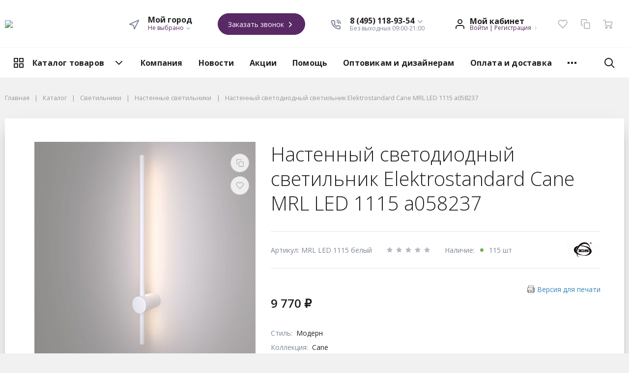

--- FILE ---
content_type: text/html; charset=UTF-8
request_url: https://mirsveta.su/catalog/svetilniki/nastennye-svetilniki/nastennyy-svetodiodnyy-svetilnik-elektrostandard-cane-mrl-led-1115-a058237/
body_size: 43626
content:
<!DOCTYPE html>
<html xml:lang="ru" lang="ru">
<head>
	<meta http-equiv="Content-Type" content="text/html; charset=UTF-8" />
<meta name="robots" content="index, follow" />
<meta name="keywords" content="Настенный светодиодный светильник Elektrostandard Cane MRL LED 1115 a058237, купить Настенный светодиодный светильник Elektrostandard Cane MRL LED 1115 a058237, приобрести Настенный светодиодный светильник Elektrostandard Cane MRL LED 1115 a058237" />
<meta name="description" content="Купить настенный светодиодный светильник elektrostandard cane mrl led 1115 a058237 с доставкой по Москве и России. Доступные цены, акции, распродажи. Звоните по тел.: 8 (495) 118-93-54" />
<link rel="canonical" href="http://mirsveta.su/catalog/svetilniki/nastennye-svetilniki/nastennyy-svetodiodnyy-svetilnik-elektrostandard-cane-mrl-led-1115-a058237/" />
<link href="/bitrix/js/ui/design-tokens/dist/ui.design-tokens.min.css?171653791723463" type="text/css"  rel="stylesheet" />
<link href="/bitrix/js/ui/fonts/opensans/ui.font.opensans.min.css?17079014412320" type="text/css"  rel="stylesheet" />
<link href="/bitrix/js/main/popup/dist/main.popup.bundle.min.css?173027274026589" type="text/css"  rel="stylesheet" />
<link href="/bitrix/cache/css/s1/megamart_default/page_25d0bfaf0bfa6d9ebbe893289948fc16/page_25d0bfaf0bfa6d9ebbe893289948fc16_v1.css?173442243565405" type="text/css"  rel="stylesheet" />
<link href="/bitrix/panel/main/popup.min.css?170790225320774" type="text/css"  rel="stylesheet" />
<link href="/bitrix/cache/css/s1/megamart_default/template_a2e31f3ca5d58fe157b6429336b6bf1f/template_a2e31f3ca5d58fe157b6429336b6bf1f_v1.css?1734422436537625" type="text/css"  data-template-style="true" rel="stylesheet" />
<script>if(!window.BX)window.BX={};if(!window.BX.message)window.BX.message=function(mess){if(typeof mess==='object'){for(let i in mess) {BX.message[i]=mess[i];} return true;}};</script>
<script>(window.BX||top.BX).message({"pull_server_enabled":"N","pull_config_timestamp":0,"pull_guest_mode":"N","pull_guest_user_id":0});(window.BX||top.BX).message({"PULL_OLD_REVISION":"Для продолжения корректной работы с сайтом необходимо перезагрузить страницу."});</script>
<script>(window.BX||top.BX).message({"JS_CORE_LOADING":"Загрузка...","JS_CORE_NO_DATA":"- Нет данных -","JS_CORE_WINDOW_CLOSE":"Закрыть","JS_CORE_WINDOW_EXPAND":"Развернуть","JS_CORE_WINDOW_NARROW":"Свернуть в окно","JS_CORE_WINDOW_SAVE":"Сохранить","JS_CORE_WINDOW_CANCEL":"Отменить","JS_CORE_WINDOW_CONTINUE":"Продолжить","JS_CORE_H":"ч","JS_CORE_M":"м","JS_CORE_S":"с","JSADM_AI_HIDE_EXTRA":"Скрыть лишние","JSADM_AI_ALL_NOTIF":"Показать все","JSADM_AUTH_REQ":"Требуется авторизация!","JS_CORE_WINDOW_AUTH":"Войти","JS_CORE_IMAGE_FULL":"Полный размер"});</script>

<script src="/bitrix/js/main/core/core.min.js?1727942185225181"></script>

<script>BX.Runtime.registerExtension({"name":"main.core","namespace":"BX","loaded":true});</script>
<script>BX.setJSList(["\/bitrix\/js\/main\/core\/core_ajax.js","\/bitrix\/js\/main\/core\/core_promise.js","\/bitrix\/js\/main\/polyfill\/promise\/js\/promise.js","\/bitrix\/js\/main\/loadext\/loadext.js","\/bitrix\/js\/main\/loadext\/extension.js","\/bitrix\/js\/main\/polyfill\/promise\/js\/promise.js","\/bitrix\/js\/main\/polyfill\/find\/js\/find.js","\/bitrix\/js\/main\/polyfill\/includes\/js\/includes.js","\/bitrix\/js\/main\/polyfill\/matches\/js\/matches.js","\/bitrix\/js\/ui\/polyfill\/closest\/js\/closest.js","\/bitrix\/js\/main\/polyfill\/fill\/main.polyfill.fill.js","\/bitrix\/js\/main\/polyfill\/find\/js\/find.js","\/bitrix\/js\/main\/polyfill\/matches\/js\/matches.js","\/bitrix\/js\/main\/polyfill\/core\/dist\/polyfill.bundle.js","\/bitrix\/js\/main\/core\/core.js","\/bitrix\/js\/main\/polyfill\/intersectionobserver\/js\/intersectionobserver.js","\/bitrix\/js\/main\/lazyload\/dist\/lazyload.bundle.js","\/bitrix\/js\/main\/polyfill\/core\/dist\/polyfill.bundle.js","\/bitrix\/js\/main\/parambag\/dist\/parambag.bundle.js"]);
</script>
<script>BX.Runtime.registerExtension({"name":"ls","namespace":"window","loaded":true});</script>
<script>BX.Runtime.registerExtension({"name":"main.pageobject","namespace":"window","loaded":true});</script>
<script>BX.Runtime.registerExtension({"name":"rs_favorite","namespace":"window","loaded":true});</script>
<script>BX.Runtime.registerExtension({"name":"rs_core","namespace":"window","loaded":true});</script>
<script>BX.Runtime.registerExtension({"name":"rs_color","namespace":"window","loaded":true});</script>
<script>BX.Runtime.registerExtension({"name":"redsign.tuning","namespace":"window","loaded":true});</script>
<script>BX.Runtime.registerExtension({"name":"ui.design-tokens","namespace":"window","loaded":true});</script>
<script>BX.Runtime.registerExtension({"name":"ui.fonts.opensans","namespace":"window","loaded":true});</script>
<script>BX.Runtime.registerExtension({"name":"main.popup","namespace":"BX.Main","loaded":true});</script>
<script>BX.Runtime.registerExtension({"name":"popup","namespace":"window","loaded":true});</script>
<script>(window.BX||top.BX).message({"JS_CORE_LOADING":"Загрузка...","JS_CORE_NO_DATA":"- Нет данных -","JS_CORE_WINDOW_CLOSE":"Закрыть","JS_CORE_WINDOW_EXPAND":"Развернуть","JS_CORE_WINDOW_NARROW":"Свернуть в окно","JS_CORE_WINDOW_SAVE":"Сохранить","JS_CORE_WINDOW_CANCEL":"Отменить","JS_CORE_WINDOW_CONTINUE":"Продолжить","JS_CORE_H":"ч","JS_CORE_M":"м","JS_CORE_S":"с","JSADM_AI_HIDE_EXTRA":"Скрыть лишние","JSADM_AI_ALL_NOTIF":"Показать все","JSADM_AUTH_REQ":"Требуется авторизация!","JS_CORE_WINDOW_AUTH":"Войти","JS_CORE_IMAGE_FULL":"Полный размер"});</script>
<script>BX.Runtime.registerExtension({"name":"window","namespace":"window","loaded":true});</script>
<script>BX.Runtime.registerExtension({"name":"fx","namespace":"window","loaded":true});</script>
<script type="extension/settings" data-extension="currency.currency-core">{"region":"ru"}</script>
<script>BX.Runtime.registerExtension({"name":"currency.currency-core","namespace":"BX.Currency","loaded":true});</script>
<script>BX.Runtime.registerExtension({"name":"currency","namespace":"window","loaded":true});</script>
<script>(window.BX||top.BX).message({"MAIN_USER_CONSENT_REQUEST_TITLE":"Согласие пользователя","MAIN_USER_CONSENT_REQUEST_BTN_ACCEPT":"Принимаю","MAIN_USER_CONSENT_REQUEST_BTN_REJECT":"Не принимаю","MAIN_USER_CONSENT_REQUEST_LOADING":"Загрузка..","MAIN_USER_CONSENT_REQUEST_ERR_TEXT_LOAD":"Не удалось загрузить текст соглашения."});</script>
<script>BX.Runtime.registerExtension({"name":"main_user_consent","namespace":"window","loaded":true});</script>
<script>(window.BX||top.BX).message({"LANGUAGE_ID":"ru","FORMAT_DATE":"DD.MM.YYYY","FORMAT_DATETIME":"DD.MM.YYYY HH:MI:SS","COOKIE_PREFIX":"BITRIX_SM","SERVER_TZ_OFFSET":"0","UTF_MODE":"Y","SITE_ID":"s1","SITE_DIR":"\/","USER_ID":"","SERVER_TIME":1762959728,"USER_TZ_OFFSET":10800,"USER_TZ_AUTO":"Y","bitrix_sessid":"1e659cdbc04dcf4dec127c596ff16fba"});</script>


<script  src="/bitrix/cache/js/s1/megamart_default/kernel_main/kernel_main_v1.js?1736622168193487"></script>
<script src="/bitrix/js/pull/protobuf/protobuf.min.js?170790143276433"></script>
<script src="/bitrix/js/pull/protobuf/model.min.js?170790143214190"></script>
<script src="/bitrix/js/main/core/core_promise.min.js?17079014222490"></script>
<script src="/bitrix/js/rest/client/rest.client.min.js?17079014329240"></script>
<script src="/bitrix/js/pull/client/pull.client.min.js?172370874249664"></script>
<script src="/bitrix/js/main/core/core_ls.min.js?17079014227365"></script>
<script src="/bitrix/js/redsign/favorite/favorite.js?17079014322060"></script>
<script src="/bitrix/js/redsign/devfunc/core.min.js?170790143248"></script>
<script src="/bitrix/js/redsign/devfunc/color.min.js?17079014324531"></script>
<script src="/bitrix/js/redsign/tuning/tuning.js?17205990175045"></script>
<script src="/bitrix/js/main/cphttprequest.min.js?17079014183623"></script>
<script src="/bitrix/js/main/popup/dist/main.popup.bundle.min.js?173027274065924"></script>
<script src="/bitrix/js/currency/currency-core/dist/currency-core.bundle.min.js?17175653714569"></script>
<script src="/bitrix/js/currency/core_currency.min.js?1717565371835"></script>
<script>BX.setJSList(["\/bitrix\/js\/main\/pageobject\/pageobject.js","\/bitrix\/js\/main\/core\/core_window.js","\/bitrix\/js\/main\/core\/core_fx.js","\/bitrix\/js\/main\/session.js","\/bitrix\/js\/main\/date\/main.date.js","\/bitrix\/js\/main\/core\/core_date.js","\/bitrix\/js\/main\/utils.js","\/bitrix\/js\/main\/dd.js","\/bitrix\/js\/main\/core\/core_uf.js","\/bitrix\/js\/main\/core\/core_dd.js","\/bitrix\/js\/main\/core\/core_tooltip.js","\/bitrix\/templates\/megamart_default\/components\/bitrix\/catalog.element\/catalog\/script.js","\/bitrix\/templates\/megamart_default\/components\/bitrix\/iblock.vote\/stars\/script.js","\/bitrix\/templates\/megamart_default\/components\/bitrix\/catalog.product.subscribe\/.default\/script.js","\/bitrix\/templates\/megamart_default\/components\/redsign\/grupper.list\/catalog\/script.js","\/bitrix\/templates\/megamart_default\/components\/bitrix\/catalog.comments\/tabs\/script.js","\/bitrix\/templates\/megamart_default\/components\/bitrix\/catalog.store.amount\/catalog\/script.js","\/bitrix\/templates\/megamart_default\/components\/bitrix\/sale.prediction.product.detail\/catalog\/script.js","\/bitrix\/templates\/megamart_default\/components\/bitrix\/catalog.section\/catalog\/script.js","\/bitrix\/templates\/megamart_default\/components\/bitrix\/catalog.item\/catalog\/script.js","\/bitrix\/templates\/megamart_default\/components\/bitrix\/catalog.products.viewed\/catalog\/script.js","\/bitrix\/templates\/megamart_default\/components\/bitrix\/catalog\/catalog\/page-nav.js","\/bitrix\/templates\/megamart_default\/assets\/scripts\/vendor.js","\/bitrix\/templates\/megamart_default\/assets\/scripts\/main.js","\/bitrix\/templates\/megamart_default\/components\/bitrix\/sale.basket.basket.line\/global\/script.js","\/bitrix\/templates\/megamart_default\/components\/bitrix\/sale.basket.basket.line\/global\/basket.js","\/bitrix\/templates\/megamart_default\/components\/redsign\/favorite.list\/global\/script.js","\/bitrix\/templates\/megamart_default\/components\/bitrix\/catalog.compare.list\/global\/script.js","\/bitrix\/templates\/megamart_default\/components\/redsign\/location.main\/global\/script.js","\/bitrix\/components\/bitrix\/search.title\/script.js","\/bitrix\/templates\/megamart_default\/components\/bitrix\/search.title\/compact\/script.js","\/bitrix\/templates\/megamart_default\/components\/bitrix\/search.title\/popup\/script.js","\/bitrix\/templates\/megamart_default\/components\/bitrix\/menu\/main_vertical\/script.js","\/bitrix\/templates\/megamart_default\/components\/bitrix\/menu\/main_1\/script.js","\/bitrix\/templates\/megamart_default\/components\/bitrix\/main.userconsent.request\/.default\/user_consent.js"]);</script>
<script>BX.setCSSList(["\/bitrix\/templates\/megamart_default\/components\/bitrix\/catalog.element\/catalog\/style.css","\/bitrix\/templates\/megamart_default\/assets\/styles\/catalog-item.css","\/bitrix\/templates\/megamart_default\/components\/bitrix\/iblock.vote\/stars\/style.css","\/bitrix\/templates\/megamart_default\/components\/redsign\/delivery.calculator\/catalog\/style.css","\/bitrix\/components\/bitrix\/blog\/templates\/.default\/style.css","\/bitrix\/templates\/megamart_default\/components\/bitrix\/catalog.store.amount\/catalog\/style.css","\/bitrix\/templates\/megamart_default\/assets\/styles\/shop-list-items.css","\/bitrix\/templates\/megamart_default\/components\/bitrix\/sale.prediction.product.detail\/catalog\/style.css","\/bitrix\/templates\/megamart_default\/components\/bitrix\/catalog.item\/catalog\/style.css","\/bitrix\/templates\/megamart_default\/assets\/styles\/main.css","\/bitrix\/templates\/megamart_default\/assets\/styles\/print.css","\/bitrix\/templates\/megamart_default\/components\/bitrix\/menu\/main_vertical\/style.css","\/bitrix\/templates\/megamart_default\/components\/bitrix\/menu\/main_1\/style.css","\/bitrix\/components\/rsmm\/megamart.socnet.links\/templates\/.default\/style.css","\/include\/tuning\/color.css"]);</script>
<script>
					(function () {
						"use strict";

						var counter = function ()
						{
							var cookie = (function (name) {
								var parts = ("; " + document.cookie).split("; " + name + "=");
								if (parts.length == 2) {
									try {return JSON.parse(decodeURIComponent(parts.pop().split(";").shift()));}
									catch (e) {}
								}
							})("BITRIX_CONVERSION_CONTEXT_s1");

							if (cookie && cookie.EXPIRE >= BX.message("SERVER_TIME"))
								return;

							var request = new XMLHttpRequest();
							request.open("POST", "/bitrix/tools/conversion/ajax_counter.php", true);
							request.setRequestHeader("Content-type", "application/x-www-form-urlencoded");
							request.send(
								"SITE_ID="+encodeURIComponent("s1")+
								"&sessid="+encodeURIComponent(BX.bitrix_sessid())+
								"&HTTP_REFERER="+encodeURIComponent(document.referrer)
							);
						};

						if (window.frameRequestStart === true)
							BX.addCustomEvent("onFrameDataReceived", counter);
						else
							BX.ready(counter);
					})();
				</script>
<link href="https://mirsveta.su/favicon.ico" rel="shortcut icon" type="image/x-icon">
<meta http-equiv="X-UA-Compatible" content="IE=edge">
<meta name="viewport" content="width=device-width, initial-scale=1 shrink-to-fit">
<script data-skip-moving="true">
	(function () {
		window.RS = window.RS || {};
			window.RS.Options = {'siteDir':'/','fixingCompactHeader':true,'compactHeaderSelector':'.js-compact-header','defaultPopupType':'window'}
		})();
	</script>
<link href="https://fonts.googleapis.com/css?family=Open+Sans:300,300i,400,400i,600,600i,700,700i,800,800i&amp;subset=cyrillic-ext" rel="stylesheet">
<script>var ajaxMessages = {wait:"Загрузка..."}</script>
<script src="https://yastatic.net/share2/share.js" async="async" charset="utf-8"></script>
<meta property="og:type" content="website">
<meta property="twitter:card" content="summary">
<meta property="og:site_name" content="Интернет-магазин светильников MIRSVETA.SU">
<meta property="og:url" content="http://mirsveta.su/catalog/svetilniki/nastennye-svetilniki/nastennyy-svetodiodnyy-svetilnik-elektrostandard-cane-mrl-led-1115-a058237/">
<meta property="og:title" content="Настенный светодиодный светильник Elektrostandard Cane MRL LED 1115 a058237 - купить в интернет-магазине mirsveta.su">
<meta property="og:description" content="Купить настенный светодиодный светильник elektrostandard cane mrl led 1115 a058237 с доставкой по Москве и России. Доступные цены, акции, распродажи. Звоните по тел.: 8 (495) 118-93-54">
<meta property="og:image" content="https://mirsveta.su/">



<script  src="/bitrix/cache/js/s1/megamart_default/template_3c22d4b9f10ae72f73b0284771aa6ddd/template_3c22d4b9f10ae72f73b0284771aa6ddd_v1.js?1734422436449981"></script>
<script src="//unpkg.com/imask"></script>
<script  src="/bitrix/cache/js/s1/megamart_default/page_6e8d5d259286bee1812141ff9e7e2fac/page_6e8d5d259286bee1812141ff9e7e2fac_v1.js?1734422436139069"></script>
<script  src="/bitrix/cache/js/s1/megamart_default/default_098ce6b485a688dc6f555fa6b1e07e4a/default_098ce6b485a688dc6f555fa6b1e07e4a_v1.js?17344224368249"></script>
<script>var _ba = _ba || []; _ba.push(["aid", "5912c95225751129e79c8c5078280f86"]); _ba.push(["host", "mirsveta.su"]); (function() {var ba = document.createElement("script"); ba.type = "text/javascript"; ba.async = true;ba.src = (document.location.protocol == "https:" ? "https://" : "http://") + "bitrix.info/ba.js";var s = document.getElementsByTagName("script")[0];s.parentNode.insertBefore(ba, s);})();</script>


	<title>
		Настенный светодиодный светильник Elektrostandard Cane MRL LED 1115 a058237 - купить в интернет-магазине mirsveta.su | Интернет-магазин светильников MIRSVETA.SU	</title>

	</head>
<body class="rs-megamart cw_normal ff-open_sans fs-medium">

	<!--'start_frame_cache_FKauiI'--><script>
	Basket.inbasket([], true);
	BX.onCustomEvent('OnBasketChange', [{}, 'ADD2CART']);

	if ((window.RS || {}).GlobalBasket) {
		RS.GlobalBasket.init(
			's1',
			'global',
			'/bitrix/components/bitrix/sale.basket.basket.line/ajax.php',
			{'PATH_TO_BASKET':'/personal/cart/','PATH_TO_ORDER':'/personal/order/make/','SHOW_DELAY':'N','SHOW_PRODUCTS':'Y','SHOW_EMPTY_VALUES':'N','SHOW_NOTAVAIL':'N','SHOW_SUBSCRIBE':'N','SHOW_IMAGE':'N','SHOW_PRICE':'N','SHOW_SUMMARY':'N','SHOW_NUM_PRODUCTS':'Y','SHOW_TOTAL_PRICE':'N','HIDE_ON_BASKET_PAGES':'N','CACHE_TYPE':'A','SHOW_PERSONAL_LINK':'N','PATH_TO_PERSONAL':'/personal/','SHOW_AUTHOR':'N','SHOW_REGISTRATION':'N','PATH_TO_REGISTER':'/login/','PATH_TO_AUTHORIZE':'/login/','PATH_TO_PROFILE':'/personal/','POSITION_FIXED':'N','POSITION_VERTICAL':'top','POSITION_HORIZONTAL':'right','MAX_IMAGE_SIZE':'70','AJAX':'N','~PATH_TO_BASKET':'/personal/cart/','~PATH_TO_ORDER':'/personal/order/make/','~SHOW_DELAY':'N','~SHOW_PRODUCTS':'Y','~SHOW_EMPTY_VALUES':'N','~SHOW_NOTAVAIL':'N','~SHOW_SUBSCRIBE':'N','~SHOW_IMAGE':'N','~SHOW_PRICE':'N','~SHOW_SUMMARY':'N','~SHOW_NUM_PRODUCTS':'Y','~SHOW_TOTAL_PRICE':'N','~HIDE_ON_BASKET_PAGES':'N','~CACHE_TYPE':'A','~SHOW_PERSONAL_LINK':'N','~PATH_TO_PERSONAL':'/personal/','~SHOW_AUTHOR':'N','~SHOW_REGISTRATION':'N','~PATH_TO_REGISTER':'/login/','~PATH_TO_AUTHORIZE':'/login/','~PATH_TO_PROFILE':'/personal/','~POSITION_FIXED':'N','~POSITION_VERTICAL':'top','~POSITION_HORIZONTAL':'right','~MAX_IMAGE_SIZE':'70','~AJAX':'N'}		);
	}
</script>
<!--'end_frame_cache_FKauiI'--><!--'start_frame_cache_GkCugc'--><script>
	RS.Favorite.init([]);
	BX.onCustomEvent('change.rs_favorite');
</script><!--'end_frame_cache_GkCugc'--><!--'start_frame_cache_uoeuTo'--><script>
	if ((window.RS || {}).GlobalCompare) {
		RS.GlobalCompare.init(
			'/catalog/svetilniki/nastennye-svetilniki/nastennyy-svetodiodnyy-svetilnik-elektrostandard-cane-mrl-led-1115-a058237/',
			'compareList9J9wbd'
		);
	}
</script><!--'end_frame_cache_uoeuTo'--><!--'start_frame_cache_f24kZX'--><script>
	RS.Location = new RSLocation([], {'ajaxUrl':'/bitrix/components/redsign/location.main/ajax.php','siteId':'s1','confirmPopupId':'location_confirm'});</script>
<!--'end_frame_cache_f24kZX'-->
	<div class="l-page">
		<div id="panel"></div>

		<div class="l-page__compact">
			<div class="js-compact-header">
	<div class="l-compact-header js-fix-scroll">
		<div class="container">
			<div class="l-compact-header__blocks">

				<div class="l-compact-header__block l-compact-header__block--menu">
					<button class="hamburger hamburger--squeeze hamburger--text text-left d-block1" data-compact-menu-toggle>
						<span class="hamburger__text d-none d-md-inline-block">Меню</span>
						<span class="hamburger__box">
							<span class="hamburger__inner"></span>
						</span>
					</button>
				</div>

				<div class="l-compact-header__block l-compact-header__block--logo">
					<a class="b-compact-logo" href="/">
						<img width="200" src="/bitrix/logo_1.png" height="60">					</a>
				</div>

				<div class="l-compact-header__block l-compact-header__block--search">
						<div class="w-100">
		<a href="#" class="compact-search-button d-md-none" data-compact-search-open>
			<svg class="icon-svg"><use xlink:href="/include/sprite.svg#search"></use></svg>
		</a>
		<div class="compact-search mx-auto" id="compact-title-search">
			<form action="/search/index.php" class="compact-search__form">
				<div class="compact-search__close">
					<a href="#" data-compact-search-close>
						<svg class="icon-svg"><use xlink:href="/include/sprite.svg#nav-arrow-left"></use></svg>
					</a>
				</div>
				<div class="compact-search__input">
					<div class="form-group bmd-form-group">
						<input id="compact-title-search-input" class="bmd-form-control" type="text" name="q" value="" maxlength="50" autocomplete="off" />
					</div>
				</div>
				<div class="compact-search__button">
					<button name="s" type="submit">
						<svg class="icon-svg"><use xlink:href="/include/sprite.svg#search"></use></svg>
					</button>
				</div>
			</form>
		</div>
	</div>
<script>
	BX.ready(function(){
		var titleSearchObj = new CompactTitleSearch({
			'AJAX_PAGE' : '/catalog/svetilniki/nastennye-svetilniki/nastennyy-svetodiodnyy-svetilnik-elektrostandard-cane-mrl-led-1115-a058237/',
			'CONTAINER_ID': 'compact-title-search',
			'INPUT_ID': 'compact-title-search-input',
			'MIN_QUERY_LEN': 2
		});
	});
</script>				</div>

				<div class="l-compact-header__block l-compact-header__block--personal">
					<div class="b-header-user b-header-user--r-lg" id="rs_mm_compact_header_user">
	<!--'start_frame_cache_rs_mm_compact_header_user'-->			<a href="/auth/" class="b-header-user__icon">
			<svg class="icon-svg"><use xlink:href="/include/sprite.svg#user"></use></svg>
		</a>
		<div class="b-header-user__personal">
			<div class="d-block"><span class="font-weight-bold">Мой кабинет</span></div>
			<div class="d-block small text-primary">
				<a class="text-primary" href="/auth/">Войти</a>
				|
				<a class="text-primary" href="/auth/?register=yes">Регистрация</a>
				<svg class="icon-svg text-secondary lh-0"><use xlink:href="/include/sprite.svg#chevron-right"></use></svg>
			</div>
		</div>
	
	<!--'end_frame_cache_rs_mm_compact_header_user'--></div>				</div>

				<div class="l-compact-header__block l-compact-header__block--icons">
					<!--'start_frame_cache_favorite-icon-KeZ4bW-frame'-->	<a
		href="/personal/wishlist/"
		class="c-icon-count js-global-favorite"
				title="Избранное"
		id="favorite-icon-KeZ4bW"
		aria-label="Избранное"
	>
		<svg class="icon-svg"><use xlink:href="/include/sprite.svg#heart"></use></svg>
		<span class="c-icon-count__quantity js-global-favorite__count">0</span>
	</a>
<!--'end_frame_cache_favorite-icon-KeZ4bW-frame'--><!--'start_frame_cache_favorite-icon-Jsmri3-frame'-->	<a
		href="/catalog/compare/"
		class="c-icon-count js-global-compare"
		title="Сравнение"
		id="favorite-icon-Jsmri3"
		aria-label="Сравнение"
	>
		<svg class="icon-svg"><use xlink:href="/include/sprite.svg#copy"></use></svg>
		<span class="c-icon-count__quantity js-global-compare__count">0</span>
	</a>
<!--'end_frame_cache_favorite-icon-Jsmri3-frame'--><!--'start_frame_cache_cart-icon-XLf2uK-frame'-->	<a
		href="/personal/cart/"
		class="c-icon-count js-global-cart"
				title="Ваша корзина"
		id="cart-icon-XLf2uK"
		aria-label="Ваша корзина"
	>
		<svg class="icon-svg"><use xlink:href="/include/sprite.svg#cart"></use></svg>
		<span class="c-icon-count__quantity js-global-cart__count">0</span>
	</a>
<!--'end_frame_cache_cart-icon-XLf2uK-frame'-->				</div>

			</div>
		</div>
	</div>

	</div>		</div>

		<div class="l-page__header mb-md-6">
			
<header class="l-head l-head--type4 l-head--transparent">
	<div class="l-head__main">
		<div class="position-relative bg-light">
			<div class="container">
				<div class="d-flex align-items-center justify-content-between py-5">

					<div class="l-head__logo-slogan d-flex align-items-center mr-3">
						<div class="d-block l-head__logo">
							<a class="b-header-logo" href="/">
								<img width="200" src="/bitrix/logo_1.png" height="60">							</a>
						</div>
					</div>

					<div class="l-head__location d-block mx-3">
						<div class="b-main-location">
	<div class="d-flex align-items-center">
		<a href="/city/" class="c-icon-count d-lg-none">
			<svg class="icon-svg text-extra h4 mb-0 lh-0"><use xlink:href="/include/sprite.svg#navigation"></use></svg>
		</a>
		<div class="d-none d-lg-block mr-4">
			<svg class="icon-svg text-extra h4 mb-0 lh-0"><use xlink:href="/include/sprite.svg#navigation"></use></svg>
		</div>
		<div class="d-none d-lg-block">
			<div class="text-dark font-weight-bold lh-1">Мой город</div>
			<div class="d-table small text-extra position-relative" id="main-location-ojM7Rr">
				<!--'start_frame_cache_main-location-ojM7Rr'-->				<a href="/city/" title="Мой город" data-type="ajax" data-popup-type="window" class="b-main-location__link text-primary text-nowrap">
					Не выбрано					<svg class="icon-svg text-extra lh-0"><use xlink:href="/include/sprite.svg#chevron-down"></use></svg>
				</a>

								<!--'end_frame_cache_main-location-ojM7Rr'-->			</div>
		</div>
	</div>
</div>					</div>

					<div class="l-head__buttons d-none d-xl-block mx-3">
						<a href="/forms/recall/" class="btn btn-head btn-rounded btn-primary" data-type="ajax">
	Заказать звонок	<svg class="icon-svg"><use xlink:href="/include/sprite.svg#chevron-right"></use></svg>
</a>					</div>

					<div class="l-head__phones d-block mx-3">
							<div class="d-flex align-items-center">
		<div class="d-none d-xl-block mr-4">
			<svg class="icon-svg text-extra h4 mb-0"><use xlink:href="/include/sprite.svg#phone"></use></svg>
		</div>
		<div class="d-block">
			<div class="dropdown">
									<a class="d-block font-weight-bold text-body lh-1" href="#" role="button" data-toggle="dropdown" aria-haspopup="true" aria-expanded="true">
						<span class="d-none d-xl-block">
							8 (495) 118-93-54							<svg class="icon-svg text-extra lh-0"><use xlink:href="/include/sprite.svg#chevron-down"></use></svg>
						</span>
						<span class="c-icon-count d-xl-none">
							<svg class="icon-svg text-extra h4 mb-0"><use xlink:href="/include/sprite.svg#phone"></use></svg>
						</span>
					</a>
					<div class="dropdown-menu">
																				<a href="tel:84951189354" class="dropdown-item">8 (495) 118-93-54</a>
																				<a href="tel:88007774632" class="dropdown-item">8 (800) 777-46-32</a>
											</div>
							</div>

			<div class="d-none d-xl-block lh-1">
									<div class="d-block small text-extra">
						Без выходных 09:00-21:00					</div>
							</div>

		</div>
	</div>
					</div>

					<div class="l-head__controls d-flex align-items-center mx-3">
						<div class="mr-5 d-block">
							<div class="b-header-user" id="header-user-8k8aZS">
	<!--'start_frame_cache_header-user-8k8aZS'-->			<a href="/auth/" class="b-header-user__icon">
			<svg class="icon-svg"><use xlink:href="/include/sprite.svg#user"></use></svg>
		</a>
		<div class="b-header-user__personal">
			<div class="d-block"><span class="font-weight-bold">Мой кабинет</span></div>
			<div class="d-block small text-primary text-nowrap">
				<a class="text-primary" href="/auth/">Войти</a>
				|
				<a class="text-primary" href="/auth/?register=yes">Регистрация</a>
				<svg class="icon-svg text-secondary lh-0"><use xlink:href="/include/sprite.svg#chevron-right"></use></svg>
			</div>
		</div>
	
	<!--'end_frame_cache_header-user-8k8aZS'--></div>						</div>

						<!--'start_frame_cache_favorite-icon-GTJn59-frame'-->	<a
		href="/personal/wishlist/"
		class="c-icon-count js-global-favorite"
				title="Избранное"
		id="favorite-icon-GTJn59"
		aria-label="Избранное"
	>
		<svg class="icon-svg"><use xlink:href="/include/sprite.svg#heart"></use></svg>
		<span class="c-icon-count__quantity js-global-favorite__count">0</span>
	</a>
<!--'end_frame_cache_favorite-icon-GTJn59-frame'--><!--'start_frame_cache_favorite-icon-bPa1Zh-frame'-->	<a
		href="/catalog/compare/"
		class="c-icon-count js-global-compare"
		title="Сравнение"
		id="favorite-icon-bPa1Zh"
		aria-label="Сравнение"
	>
		<svg class="icon-svg"><use xlink:href="/include/sprite.svg#copy"></use></svg>
		<span class="c-icon-count__quantity js-global-compare__count">0</span>
	</a>
<!--'end_frame_cache_favorite-icon-bPa1Zh-frame'--><!--'start_frame_cache_cart-icon-XcV4tD-frame'-->	<a
		href="/personal/cart/"
		class="c-icon-count js-global-cart"
				title="Ваша корзина"
		id="cart-icon-XcV4tD"
		aria-label="Ваша корзина"
	>
		<svg class="icon-svg"><use xlink:href="/include/sprite.svg#cart"></use></svg>
		<span class="c-icon-count__quantity js-global-cart__count">0</span>
	</a>
<!--'end_frame_cache_cart-icon-XcV4tD-frame'-->					</div>

				</div>
			</div>

			<div class="l-head__line bg-transparent">
				<div class="container js-menu-container">
					<div class="l-head__line-inner d-flex">

						<div class="d-block flex-grow-0 flex-shrink-1 position-relative order-3 l-head__search-popup">
							<div class="position-absolute w-100">
								
							</div>
							<a class="menu-search-button menu-search-button--transparent" href="#" data-open-search-popup>
								<svg class="icon-svg"><use xlink:href="/include/sprite.svg#search"></use></svg>
							</a>
						</div>

						<div class="d-block flex-grow-0 l-head__vertical-menu order-1">
							

	<div class="l-mmenu-vertical l-mmenu-vertical--transparent" id="verticalMenu_LkGdQn">
				<div class="has-children mmenu-vertical-item mmenu-vertical-item--transparent">
			<a href="/catalog/" class="mmenu-vertical-item__link">
				<svg class="icon-svg"><use xlink:href="/include/sprite.svg#view-card"></use></svg>
				Каталог товаров				<svg class="icon-svg mmenu-vertical-item__chevron-down"><use xlink:href="/include/sprite.svg#chevron-down"></use></svg>
			</a>
			<div class="mmenu-vertical-item__dropdown">
									<div class="mmenu-vertical-item mmenu-vertical-item--dd-item level-1 has-children">
			<a href="/catalog/lyustry/" class="mmenu-vertical-item__link">
									<div class="mmenu-vertical-item__icon">
										</div>
								Люстры			</a>
							<div class="mmenu-vertical-item__dropdown">
										<div class="mmenu-vertical-item mmenu-vertical-item--dd-item level-2">
			<a href="/catalog/lyustry/podvesnye-lyustry/" class="mmenu-vertical-item__link">
								Подвесные			</a>
					</div>
					<div class="mmenu-vertical-item mmenu-vertical-item--dd-item level-2">
			<a href="/catalog/lyustry/potolochnye-lyustry/" class="mmenu-vertical-item__link">
								Потолочные			</a>
					</div>
					<div class="mmenu-vertical-item mmenu-vertical-item--dd-item level-2">
			<a href="/catalog/lyustry/lyustry-na-shtange/" class="mmenu-vertical-item__link">
								На штанге			</a>
					</div>
					<div class="mmenu-vertical-item mmenu-vertical-item--dd-item level-2">
			<a href="/catalog/lyustry/kaskadnye-lyustry/" class="mmenu-vertical-item__link">
								Каскадные			</a>
					</div>
					<div class="mmenu-vertical-item mmenu-vertical-item--dd-item level-2">
			<a href="/catalog/lyustry/khrustalnye-lyustry/" class="mmenu-vertical-item__link">
								Хрустальные			</a>
					</div>
					<div class="mmenu-vertical-item mmenu-vertical-item--dd-item level-2">
			<a href="/catalog/lyustry/bolshie-lyustry/" class="mmenu-vertical-item__link">
								Большие			</a>
					</div>
					<div class="mmenu-vertical-item mmenu-vertical-item--dd-item level-2">
			<a href="/catalog/lyustry/s-ventilyatorom/" class="mmenu-vertical-item__link">
								С вентилятором			</a>
					</div>
	
	<div class="mmenu-vertical-item mmenu-vertical-item--dd-item level-1 more-item">
		<a href="#" class="mmenu-vertical-item__link text-primary">
			<div class="mmenu-vertical-item__icon"></div>
			Все категории			<svg class="icon-svg icon-chevron"><use xlink:href="/include/sprite.svg#chevron-down"></use></svg>
		</a>
	</div>				</div>
					</div>
					<div class="mmenu-vertical-item mmenu-vertical-item--dd-item level-1 has-children">
			<a href="/catalog/svetilniki/" class="mmenu-vertical-item__link">
									<div class="mmenu-vertical-item__icon">
										</div>
								Светильники			</a>
							<div class="mmenu-vertical-item__dropdown">
										<div class="mmenu-vertical-item mmenu-vertical-item--dd-item level-2">
			<a href="/catalog/svetilniki/podvesnye-svetilniki/" class="mmenu-vertical-item__link">
								Подвесные			</a>
					</div>
					<div class="mmenu-vertical-item mmenu-vertical-item--dd-item level-2">
			<a href="/catalog/svetilniki/potolochnye-svetilniki/" class="mmenu-vertical-item__link">
								Потолочные			</a>
					</div>
					<div class="mmenu-vertical-item mmenu-vertical-item--dd-item level-2">
			<a href="/catalog/svetilniki/nastennye-svetilniki/" class="mmenu-vertical-item__link">
								Настенные			</a>
					</div>
					<div class="mmenu-vertical-item mmenu-vertical-item--dd-item level-2">
			<a href="/catalog/svetilniki/nastenno-potolochnye-svetilniki/" class="mmenu-vertical-item__link">
								Настенно-потолочные			</a>
					</div>
					<div class="mmenu-vertical-item mmenu-vertical-item--dd-item level-2">
			<a href="/catalog/svetilniki/vstraivaemye-svetilniki/" class="mmenu-vertical-item__link">
								Встраиваемые			</a>
					</div>
					<div class="mmenu-vertical-item mmenu-vertical-item--dd-item level-2">
			<a href="/catalog/svetilniki/nakladnye-svetilniki/" class="mmenu-vertical-item__link">
								Накладные			</a>
					</div>
					<div class="mmenu-vertical-item mmenu-vertical-item--dd-item level-2">
			<a href="/catalog/svetilniki/tochechnye-svetilniki/" class="mmenu-vertical-item__link">
								Точечные			</a>
					</div>
					<div class="mmenu-vertical-item mmenu-vertical-item--dd-item level-2">
			<a href="/catalog/svetilniki/mebelnye-svetilniki/" class="mmenu-vertical-item__link">
								Мебельные			</a>
					</div>
					<div class="mmenu-vertical-item mmenu-vertical-item--dd-item level-2">
			<a href="/catalog/svetilniki/nochniki/" class="mmenu-vertical-item__link">
								Ночники			</a>
					</div>
					<div class="mmenu-vertical-item mmenu-vertical-item--dd-item level-2">
			<a href="/catalog/svetilniki/bakteritsidnye-svetilniki-i-obluchateli/" class="mmenu-vertical-item__link">
								Бактерицидные и облучатели			</a>
					</div>
	
	<div class="mmenu-vertical-item mmenu-vertical-item--dd-item level-1 more-item">
		<a href="#" class="mmenu-vertical-item__link text-primary">
			<div class="mmenu-vertical-item__icon"></div>
			Все категории			<svg class="icon-svg icon-chevron"><use xlink:href="/include/sprite.svg#chevron-down"></use></svg>
		</a>
	</div>				</div>
					</div>
					<div class="mmenu-vertical-item mmenu-vertical-item--dd-item level-1 has-children">
			<a href="/catalog/bra-i-podsvetki/" class="mmenu-vertical-item__link">
									<div class="mmenu-vertical-item__icon">
										</div>
								Бра и подсветки			</a>
							<div class="mmenu-vertical-item__dropdown">
										<div class="mmenu-vertical-item mmenu-vertical-item--dd-item level-2">
			<a href="/catalog/bra-i-podsvetki/bra-s-1-plafonom/" class="mmenu-vertical-item__link">
								С 1 плафоном			</a>
					</div>
					<div class="mmenu-vertical-item mmenu-vertical-item--dd-item level-2">
			<a href="/catalog/bra-i-podsvetki/bra-s-2-plafonami/" class="mmenu-vertical-item__link">
								С 2 плафонами			</a>
					</div>
					<div class="mmenu-vertical-item mmenu-vertical-item--dd-item level-2">
			<a href="/catalog/bra-i-podsvetki/bra-s-3-plafonami/" class="mmenu-vertical-item__link">
								С 3 плафонами			</a>
					</div>
					<div class="mmenu-vertical-item mmenu-vertical-item--dd-item level-2">
			<a href="/catalog/bra-i-podsvetki/podsvetka-dlya-zerkal/" class="mmenu-vertical-item__link">
								Для картин и зеркал			</a>
					</div>
					<div class="mmenu-vertical-item mmenu-vertical-item--dd-item level-2">
			<a href="/catalog/bra-i-podsvetki/gibkie-bra/" class="mmenu-vertical-item__link">
								Гибкие модели			</a>
					</div>
					<div class="mmenu-vertical-item mmenu-vertical-item--dd-item level-2">
			<a href="/catalog/bra-i-podsvetki/podsvetka-dlya-lestnits-i-stupeney/" class="mmenu-vertical-item__link">
								Для лестниц и ступеней			</a>
					</div>
	
	<div class="mmenu-vertical-item mmenu-vertical-item--dd-item level-1 more-item">
		<a href="#" class="mmenu-vertical-item__link text-primary">
			<div class="mmenu-vertical-item__icon"></div>
			Все категории			<svg class="icon-svg icon-chevron"><use xlink:href="/include/sprite.svg#chevron-down"></use></svg>
		</a>
	</div>				</div>
					</div>
					<div class="mmenu-vertical-item mmenu-vertical-item--dd-item level-1 has-children">
			<a href="/catalog/nastolnye-lampy/" class="mmenu-vertical-item__link">
									<div class="mmenu-vertical-item__icon">
										</div>
								Настольные лампы			</a>
							<div class="mmenu-vertical-item__dropdown">
										<div class="mmenu-vertical-item mmenu-vertical-item--dd-item level-2">
			<a href="/catalog/nastolnye-lampy/dekorativnye-nastolnye-lampy/" class="mmenu-vertical-item__link">
								Декоративные			</a>
					</div>
					<div class="mmenu-vertical-item mmenu-vertical-item--dd-item level-2">
			<a href="/catalog/nastolnye-lampy/ofisnye-nastolnye-lampy/" class="mmenu-vertical-item__link">
								Офисные			</a>
					</div>
					<div class="mmenu-vertical-item mmenu-vertical-item--dd-item level-2">
			<a href="/catalog/nastolnye-lampy/nastolnye-lampy-na-prishchepke/" class="mmenu-vertical-item__link">
								На прищепке			</a>
					</div>
					<div class="mmenu-vertical-item mmenu-vertical-item--dd-item level-2">
			<a href="/catalog/nastolnye-lampy/nastolnye-lampy-na-strubtsine/" class="mmenu-vertical-item__link">
								На струбцине			</a>
					</div>
					<div class="mmenu-vertical-item mmenu-vertical-item--dd-item level-2">
			<a href="/catalog/nastolnye-lampy/detskie-nastolnye-lampy/" class="mmenu-vertical-item__link">
								Детские			</a>
					</div>
					<div class="mmenu-vertical-item mmenu-vertical-item--dd-item level-2">
			<a href="/catalog/nastolnye-lampy/svetodiodnye_nastolnye/" class="mmenu-vertical-item__link">
								Светодиодные			</a>
					</div>
	
	<div class="mmenu-vertical-item mmenu-vertical-item--dd-item level-1 more-item">
		<a href="#" class="mmenu-vertical-item__link text-primary">
			<div class="mmenu-vertical-item__icon"></div>
			Все категории			<svg class="icon-svg icon-chevron"><use xlink:href="/include/sprite.svg#chevron-down"></use></svg>
		</a>
	</div>				</div>
					</div>
					<div class="mmenu-vertical-item mmenu-vertical-item--dd-item level-1 has-children">
			<a href="/catalog/torshery/" class="mmenu-vertical-item__link">
									<div class="mmenu-vertical-item__icon">
										</div>
								Торшеры			</a>
							<div class="mmenu-vertical-item__dropdown">
										<div class="mmenu-vertical-item mmenu-vertical-item--dd-item level-2">
			<a href="/catalog/torshery/torshery-s-1-plafonom/" class="mmenu-vertical-item__link">
								С 1 плафоном			</a>
					</div>
					<div class="mmenu-vertical-item mmenu-vertical-item--dd-item level-2">
			<a href="/catalog/torshery/torshery-s-2-i-bolee-plafonami/" class="mmenu-vertical-item__link">
								С 2 и более плафонами			</a>
					</div>
					<div class="mmenu-vertical-item mmenu-vertical-item--dd-item level-2">
			<a href="/catalog/torshery/torshery-na-trenoge/" class="mmenu-vertical-item__link">
								На треноге			</a>
					</div>
					<div class="mmenu-vertical-item mmenu-vertical-item--dd-item level-2">
			<a href="/catalog/torshery/izognutye-torshery/" class="mmenu-vertical-item__link">
								Изогнутые			</a>
					</div>
					<div class="mmenu-vertical-item mmenu-vertical-item--dd-item level-2">
			<a href="/catalog/torshery/torshery-so-stolikom/" class="mmenu-vertical-item__link">
								Со столиком			</a>
					</div>
					<div class="mmenu-vertical-item mmenu-vertical-item--dd-item level-2">
			<a href="/catalog/torshery/torshery-dlya-chteniya/" class="mmenu-vertical-item__link">
								Для чтения			</a>
					</div>
	
	<div class="mmenu-vertical-item mmenu-vertical-item--dd-item level-1 more-item">
		<a href="#" class="mmenu-vertical-item__link text-primary">
			<div class="mmenu-vertical-item__icon"></div>
			Все категории			<svg class="icon-svg icon-chevron"><use xlink:href="/include/sprite.svg#chevron-down"></use></svg>
		</a>
	</div>				</div>
					</div>
					<div class="mmenu-vertical-item mmenu-vertical-item--dd-item level-1 has-children">
			<a href="/catalog/spoty/" class="mmenu-vertical-item__link">
									<div class="mmenu-vertical-item__icon">
										</div>
								Споты			</a>
							<div class="mmenu-vertical-item__dropdown">
										<div class="mmenu-vertical-item mmenu-vertical-item--dd-item level-2">
			<a href="/catalog/spoty/vstraivaemye-spoty/" class="mmenu-vertical-item__link">
								Встраиваемые			</a>
					</div>
					<div class="mmenu-vertical-item mmenu-vertical-item--dd-item level-2">
			<a href="/catalog/spoty/nakladnye-spoty/" class="mmenu-vertical-item__link">
								Накладные			</a>
					</div>
					<div class="mmenu-vertical-item mmenu-vertical-item--dd-item level-2">
			<a href="/catalog/spoty/spoty-s-1-plafonom/" class="mmenu-vertical-item__link">
								С 1 плафоном			</a>
					</div>
					<div class="mmenu-vertical-item mmenu-vertical-item--dd-item level-2">
			<a href="/catalog/spoty/spoty-s-2-plafonami/" class="mmenu-vertical-item__link">
								С 2 плафонами			</a>
					</div>
					<div class="mmenu-vertical-item mmenu-vertical-item--dd-item level-2">
			<a href="/catalog/spoty/spoty-s-3-i-bolee-plafonami/" class="mmenu-vertical-item__link">
								С 3 и более плафонами			</a>
					</div>
					<div class="mmenu-vertical-item mmenu-vertical-item--dd-item level-2">
			<a href="/catalog/spoty/potolochnye_spoty/" class="mmenu-vertical-item__link">
								Потолочные			</a>
					</div>
	
	<div class="mmenu-vertical-item mmenu-vertical-item--dd-item level-1 more-item">
		<a href="#" class="mmenu-vertical-item__link text-primary">
			<div class="mmenu-vertical-item__icon"></div>
			Все категории			<svg class="icon-svg icon-chevron"><use xlink:href="/include/sprite.svg#chevron-down"></use></svg>
		</a>
	</div>				</div>
					</div>
					<div class="mmenu-vertical-item mmenu-vertical-item--dd-item level-1 has-children">
			<a href="/catalog/trekovye-sistemy/" class="mmenu-vertical-item__link">
									<div class="mmenu-vertical-item__icon">
										</div>
								Трековые системы			</a>
							<div class="mmenu-vertical-item__dropdown">
										<div class="mmenu-vertical-item mmenu-vertical-item--dd-item level-2">
			<a href="/catalog/trekovye-sistemy/trekovye-svetilniki/" class="mmenu-vertical-item__link">
								Трековые светильники			</a>
					</div>
					<div class="mmenu-vertical-item mmenu-vertical-item--dd-item level-2">
			<a href="/catalog/trekovye-sistemy/shinoprovody/" class="mmenu-vertical-item__link">
								Шинопроводы			</a>
					</div>
					<div class="mmenu-vertical-item mmenu-vertical-item--dd-item level-2">
			<a href="/catalog/trekovye-sistemy/sistemy-v-sbore/" class="mmenu-vertical-item__link">
								Готовые решения			</a>
					</div>
					<div class="mmenu-vertical-item mmenu-vertical-item--dd-item level-2">
			<a href="/catalog/trekovye-sistemy/strunnye-svetilniki/" class="mmenu-vertical-item__link">
								На струну			</a>
					</div>
					<div class="mmenu-vertical-item mmenu-vertical-item--dd-item level-2">
			<a href="/catalog/trekovye-sistemy/komplektuyushchie-dlya-trekov/" class="mmenu-vertical-item__link">
								Комплектующие для треков			</a>
					</div>
					<div class="mmenu-vertical-item mmenu-vertical-item--dd-item level-2">
			<a href="/catalog/trekovye-sistemy/magnitnye/" class="mmenu-vertical-item__link">
								Магнитные			</a>
					</div>
	
	<div class="mmenu-vertical-item mmenu-vertical-item--dd-item level-1 more-item">
		<a href="#" class="mmenu-vertical-item__link text-primary">
			<div class="mmenu-vertical-item__icon"></div>
			Все категории			<svg class="icon-svg icon-chevron"><use xlink:href="/include/sprite.svg#chevron-down"></use></svg>
		</a>
	</div>				</div>
					</div>
					<div class="mmenu-vertical-item mmenu-vertical-item--dd-item level-1 has-children">
			<a href="/catalog/svetodiodnaya-podsvetka/" class="mmenu-vertical-item__link">
									<div class="mmenu-vertical-item__icon">
										</div>
								Светодиодная подсветка			</a>
							<div class="mmenu-vertical-item__dropdown">
										<div class="mmenu-vertical-item mmenu-vertical-item--dd-item level-2">
			<a href="/catalog/svetodiodnaya-podsvetka/svetodiodnye-lenty/" class="mmenu-vertical-item__link">
								Светодиодные ленты			</a>
					</div>
					<div class="mmenu-vertical-item mmenu-vertical-item--dd-item level-2">
			<a href="/catalog/svetodiodnaya-podsvetka/gibkiy-neon/" class="mmenu-vertical-item__link">
								Гибкий неон			</a>
					</div>
					<div class="mmenu-vertical-item mmenu-vertical-item--dd-item level-2">
			<a href="/catalog/svetodiodnaya-podsvetka/profil-dlya-lenty/" class="mmenu-vertical-item__link">
								Профили			</a>
					</div>
					<div class="mmenu-vertical-item mmenu-vertical-item--dd-item level-2">
			<a href="/catalog/svetodiodnaya-podsvetka/bloki-pitaniya/" class="mmenu-vertical-item__link">
								Блоки питания			</a>
					</div>
					<div class="mmenu-vertical-item mmenu-vertical-item--dd-item level-2">
			<a href="/catalog/svetodiodnaya-podsvetka/kontrollery-dlya-lent/" class="mmenu-vertical-item__link">
								Контроллеры			</a>
					</div>
					<div class="mmenu-vertical-item mmenu-vertical-item--dd-item level-2">
			<a href="/catalog/svetodiodnaya-podsvetka/rasseivateli/" class="mmenu-vertical-item__link">
								Рассеиватели			</a>
					</div>
					<div class="mmenu-vertical-item mmenu-vertical-item--dd-item level-2">
			<a href="/catalog/svetodiodnaya-podsvetka/komplektuyushchie-dlya-lent/" class="mmenu-vertical-item__link">
								Комплектующие			</a>
					</div>
					<div class="mmenu-vertical-item mmenu-vertical-item--dd-item level-2">
			<a href="/catalog/svetodiodnaya-podsvetka/led-moduli/" class="mmenu-vertical-item__link">
								LED-модули			</a>
					</div>
	
	<div class="mmenu-vertical-item mmenu-vertical-item--dd-item level-1 more-item">
		<a href="#" class="mmenu-vertical-item__link text-primary">
			<div class="mmenu-vertical-item__icon"></div>
			Все категории			<svg class="icon-svg icon-chevron"><use xlink:href="/include/sprite.svg#chevron-down"></use></svg>
		</a>
	</div>				</div>
					</div>
					<div class="mmenu-vertical-item mmenu-vertical-item--dd-item level-1 has-children">
			<a href="/catalog/ulichnoe-osveshchenie/" class="mmenu-vertical-item__link">
									<div class="mmenu-vertical-item__icon">
										</div>
								Уличное освещение			</a>
							<div class="mmenu-vertical-item__dropdown">
										<div class="mmenu-vertical-item mmenu-vertical-item--dd-item level-2">
			<a href="/catalog/ulichnoe-osveshchenie/parkovye-svetilniki/" class="mmenu-vertical-item__link">
								Парковые			</a>
					</div>
					<div class="mmenu-vertical-item mmenu-vertical-item--dd-item level-2">
			<a href="/catalog/ulichnoe-osveshchenie/ulichnye-podvesnye-svetilniki/" class="mmenu-vertical-item__link">
								На подвесах			</a>
					</div>
					<div class="mmenu-vertical-item mmenu-vertical-item--dd-item level-2">
			<a href="/catalog/ulichnoe-osveshchenie/ulichnye-potolochnye-svetilniki/" class="mmenu-vertical-item__link">
								На потолок			</a>
					</div>
					<div class="mmenu-vertical-item mmenu-vertical-item--dd-item level-2">
			<a href="/catalog/ulichnoe-osveshchenie/ulichnye-nastennye-svetilniki/" class="mmenu-vertical-item__link">
								На стену			</a>
					</div>
					<div class="mmenu-vertical-item mmenu-vertical-item--dd-item level-2">
			<a href="/catalog/ulichnoe-osveshchenie/arkhitekturnye-svetilniki/" class="mmenu-vertical-item__link">
								Архитектурные			</a>
					</div>
					<div class="mmenu-vertical-item mmenu-vertical-item--dd-item level-2">
			<a href="/catalog/ulichnoe-osveshchenie/gruntovye-svetilniki/" class="mmenu-vertical-item__link">
								Грунтовые			</a>
					</div>
					<div class="mmenu-vertical-item mmenu-vertical-item--dd-item level-2">
			<a href="/catalog/ulichnoe-osveshchenie/landshaftnye-svetilniki/" class="mmenu-vertical-item__link">
								Ландшафтные			</a>
					</div>
					<div class="mmenu-vertical-item mmenu-vertical-item--dd-item level-2">
			<a href="/catalog/ulichnoe-osveshchenie/prozhektory/" class="mmenu-vertical-item__link">
								Прожекторы			</a>
					</div>
					<div class="mmenu-vertical-item mmenu-vertical-item--dd-item level-2">
			<a href="/catalog/ulichnoe-osveshchenie/podvodnye-svetilniki/" class="mmenu-vertical-item__link">
								Подводные			</a>
					</div>
					<div class="mmenu-vertical-item mmenu-vertical-item--dd-item level-2">
			<a href="/catalog/ulichnoe-osveshchenie/machtovye-konsolnye-svetilniki/" class="mmenu-vertical-item__link">
								Мачтовые консольные			</a>
					</div>
					<div class="mmenu-vertical-item mmenu-vertical-item--dd-item level-2">
			<a href="/catalog/ulichnoe-osveshchenie/svetilniki-na-solnechnykh-batareyakh/" class="mmenu-vertical-item__link">
								На солнечных батареях			</a>
					</div>
					<div class="mmenu-vertical-item mmenu-vertical-item--dd-item level-2">
			<a href="/catalog/ulichnoe-osveshchenie/konsoli-parkovykh-fonarey/" class="mmenu-vertical-item__link">
								Консоли парковых фонарей			</a>
					</div>
					<div class="mmenu-vertical-item mmenu-vertical-item--dd-item level-2">
			<a href="/catalog/ulichnoe-osveshchenie/fonariki/" class="mmenu-vertical-item__link">
								Фонарики			</a>
					</div>
					<div class="mmenu-vertical-item mmenu-vertical-item--dd-item level-2">
			<a href="/catalog/ulichnoe-osveshchenie/stolby-opornye/" class="mmenu-vertical-item__link">
								Столбы опорные			</a>
					</div>
	
	<div class="mmenu-vertical-item mmenu-vertical-item--dd-item level-1 more-item">
		<a href="#" class="mmenu-vertical-item__link text-primary">
			<div class="mmenu-vertical-item__icon"></div>
			Все категории			<svg class="icon-svg icon-chevron"><use xlink:href="/include/sprite.svg#chevron-down"></use></svg>
		</a>
	</div>				</div>
					</div>
					<div class="mmenu-vertical-item mmenu-vertical-item--dd-item level-1 has-children">
			<a href="/catalog/ofisnoe-osveshchenie/" class="mmenu-vertical-item__link">
									<div class="mmenu-vertical-item__icon">
										</div>
								Офисное освещение			</a>
							<div class="mmenu-vertical-item__dropdown">
										<div class="mmenu-vertical-item mmenu-vertical-item--dd-item level-2">
			<a href="/catalog/ofisnoe-osveshchenie/svetilniki-armstrong/" class="mmenu-vertical-item__link">
								Армстронг			</a>
					</div>
					<div class="mmenu-vertical-item mmenu-vertical-item--dd-item level-2">
			<a href="/catalog/ofisnoe-osveshchenie/svetodiodnye-paneli/" class="mmenu-vertical-item__link">
								Светодиодные панели			</a>
					</div>
					<div class="mmenu-vertical-item mmenu-vertical-item--dd-item level-2">
			<a href="/catalog/ofisnoe-osveshchenie/kardannye-svetilniki/" class="mmenu-vertical-item__link">
								Карданные			</a>
					</div>
					<div class="mmenu-vertical-item mmenu-vertical-item--dd-item level-2">
			<a href="/catalog/ofisnoe-osveshchenie/svetilniki-downlight/" class="mmenu-vertical-item__link">
								Downlight			</a>
					</div>
					<div class="mmenu-vertical-item mmenu-vertical-item--dd-item level-2">
			<a href="/catalog/ofisnoe-osveshchenie/modulnye-svetilniki/" class="mmenu-vertical-item__link">
								Модульные решения			</a>
					</div>
					<div class="mmenu-vertical-item mmenu-vertical-item--dd-item level-2">
			<a href="/catalog/ofisnoe-osveshchenie/lineynye-svetilniki/" class="mmenu-vertical-item__link">
								Линейные			</a>
					</div>
					<div class="mmenu-vertical-item mmenu-vertical-item--dd-item level-2">
			<a href="/catalog/ofisnoe-osveshchenie/grilyato/" class="mmenu-vertical-item__link">
								Грильято			</a>
					</div>
	
	<div class="mmenu-vertical-item mmenu-vertical-item--dd-item level-1 more-item">
		<a href="#" class="mmenu-vertical-item__link text-primary">
			<div class="mmenu-vertical-item__icon"></div>
			Все категории			<svg class="icon-svg icon-chevron"><use xlink:href="/include/sprite.svg#chevron-down"></use></svg>
		</a>
	</div>				</div>
					</div>
					<div class="mmenu-vertical-item mmenu-vertical-item--dd-item level-1 has-children">
			<a href="/catalog/elektrotovary/" class="mmenu-vertical-item__link">
									<div class="mmenu-vertical-item__icon">
										</div>
								Электротовары			</a>
							<div class="mmenu-vertical-item__dropdown">
										<div class="mmenu-vertical-item mmenu-vertical-item--dd-item level-2">
			<a href="/catalog/elektrotovary/rozetki/" class="mmenu-vertical-item__link">
								Розетки			</a>
					</div>
					<div class="mmenu-vertical-item mmenu-vertical-item--dd-item level-2">
			<a href="/catalog/elektrotovary/vyklyuchateli/" class="mmenu-vertical-item__link">
								Выключатели			</a>
					</div>
					<div class="mmenu-vertical-item mmenu-vertical-item--dd-item level-2">
			<a href="/catalog/elektrotovary/dimmery/" class="mmenu-vertical-item__link">
								Диммеры			</a>
					</div>
					<div class="mmenu-vertical-item mmenu-vertical-item--dd-item level-2">
			<a href="/catalog/elektrotovary/termoregulyatory/" class="mmenu-vertical-item__link">
								Терморегуляторы			</a>
					</div>
					<div class="mmenu-vertical-item mmenu-vertical-item--dd-item level-2">
			<a href="/catalog/elektrotovary/zvonki/" class="mmenu-vertical-item__link">
								Звонки			</a>
					</div>
					<div class="mmenu-vertical-item mmenu-vertical-item--dd-item level-2">
			<a href="/catalog/elektrotovary/ramki/" class="mmenu-vertical-item__link">
								Рамки			</a>
					</div>
					<div class="mmenu-vertical-item mmenu-vertical-item--dd-item level-2">
			<a href="/catalog/elektrotovary/shnury/" class="mmenu-vertical-item__link">
								Шнуры			</a>
					</div>
					<div class="mmenu-vertical-item mmenu-vertical-item--dd-item level-2">
			<a href="/catalog/elektrotovary/transformatory/" class="mmenu-vertical-item__link">
								Трансформаторы			</a>
					</div>
					<div class="mmenu-vertical-item mmenu-vertical-item--dd-item level-2">
			<a href="/catalog/elektrotovary/datchiki-dvizheniya/" class="mmenu-vertical-item__link">
								Датчики движения			</a>
					</div>
					<div class="mmenu-vertical-item mmenu-vertical-item--dd-item level-2">
			<a href="/catalog/elektrotovary/stabilizatory/" class="mmenu-vertical-item__link">
								Стабилизаторы			</a>
					</div>
					<div class="mmenu-vertical-item mmenu-vertical-item--dd-item level-2">
			<a href="/catalog/elektrotovary/udliniteli-i-setevye-filtry/" class="mmenu-vertical-item__link">
								Удлинители и сетевые фильтры			</a>
					</div>
					<div class="mmenu-vertical-item mmenu-vertical-item--dd-item level-2">
			<a href="/catalog/elektrotovary/komplektuyushchie-dlya-eui/" class="mmenu-vertical-item__link">
								Комплектующие для ЭУИ			</a>
					</div>
					<div class="mmenu-vertical-item mmenu-vertical-item--dd-item level-2">
			<a href="/catalog/elektrotovary/avtomaty/" class="mmenu-vertical-item__link">
								Автоматы			</a>
					</div>
					<div class="mmenu-vertical-item mmenu-vertical-item--dd-item level-2">
			<a href="/catalog/elektrotovary/uzo/" class="mmenu-vertical-item__link">
								УЗО			</a>
					</div>
	
	<div class="mmenu-vertical-item mmenu-vertical-item--dd-item level-1 more-item">
		<a href="#" class="mmenu-vertical-item__link text-primary">
			<div class="mmenu-vertical-item__icon"></div>
			Все категории			<svg class="icon-svg icon-chevron"><use xlink:href="/include/sprite.svg#chevron-down"></use></svg>
		</a>
	</div>				</div>
					</div>
					<div class="mmenu-vertical-item mmenu-vertical-item--dd-item level-1 has-children">
			<a href="/catalog/lampochki/" class="mmenu-vertical-item__link">
									<div class="mmenu-vertical-item__icon">
										</div>
								Лампочки			</a>
							<div class="mmenu-vertical-item__dropdown">
										<div class="mmenu-vertical-item mmenu-vertical-item--dd-item level-2">
			<a href="/catalog/lampochki/svetodiodnye-lampy/" class="mmenu-vertical-item__link">
								Светодиодные			</a>
					</div>
					<div class="mmenu-vertical-item mmenu-vertical-item--dd-item level-2">
			<a href="/catalog/lampochki/filamentnye-lampy/" class="mmenu-vertical-item__link">
								Филаментные			</a>
					</div>
					<div class="mmenu-vertical-item mmenu-vertical-item--dd-item level-2">
			<a href="/catalog/lampochki/dimmiruemye-lampy/" class="mmenu-vertical-item__link">
								Диммируемые			</a>
					</div>
					<div class="mmenu-vertical-item mmenu-vertical-item--dd-item level-2">
			<a href="/catalog/lampochki/galogennye-lampy/" class="mmenu-vertical-item__link">
								Галогенные			</a>
					</div>
					<div class="mmenu-vertical-item mmenu-vertical-item--dd-item level-2">
			<a href="/catalog/lampochki/retro-lampy/" class="mmenu-vertical-item__link">
								Ретро-лампочки			</a>
					</div>
					<div class="mmenu-vertical-item mmenu-vertical-item--dd-item level-2">
			<a href="/catalog/lampochki/lampy-nakalivaniya/" class="mmenu-vertical-item__link">
								Накаливания			</a>
					</div>
					<div class="mmenu-vertical-item mmenu-vertical-item--dd-item level-2">
			<a href="/catalog/lampochki/dekorativnye-lampy/" class="mmenu-vertical-item__link">
								Декоративные			</a>
					</div>
					<div class="mmenu-vertical-item mmenu-vertical-item--dd-item level-2">
			<a href="/catalog/lampochki/tekhnicheskie-lampy/" class="mmenu-vertical-item__link">
								Технические			</a>
					</div>
					<div class="mmenu-vertical-item mmenu-vertical-item--dd-item level-2">
			<a href="/catalog/lampochki/energosberegayushchie-lampy/" class="mmenu-vertical-item__link">
								Энергосберегающие			</a>
					</div>
	
	<div class="mmenu-vertical-item mmenu-vertical-item--dd-item level-1 more-item">
		<a href="#" class="mmenu-vertical-item__link text-primary">
			<div class="mmenu-vertical-item__icon"></div>
			Все категории			<svg class="icon-svg icon-chevron"><use xlink:href="/include/sprite.svg#chevron-down"></use></svg>
		</a>
	</div>				</div>
					</div>
					<div class="mmenu-vertical-item mmenu-vertical-item--dd-item level-1 has-children">
			<a href="/catalog/komplektuyushchie/" class="mmenu-vertical-item__link">
									<div class="mmenu-vertical-item__icon">
										</div>
								Комплектующие			</a>
							<div class="mmenu-vertical-item__dropdown">
										<div class="mmenu-vertical-item mmenu-vertical-item--dd-item level-2">
			<a href="/catalog/komplektuyushchie/upravlenie-svetom/" class="mmenu-vertical-item__link">
								Управление светом			</a>
					</div>
					<div class="mmenu-vertical-item mmenu-vertical-item--dd-item level-2">
			<a href="/catalog/komplektuyushchie/plafony-i-abazhury/" class="mmenu-vertical-item__link">
								Плафоны и абажуры			</a>
					</div>
					<div class="mmenu-vertical-item mmenu-vertical-item--dd-item level-2">
			<a href="/catalog/komplektuyushchie/otrazhateli-i-rasseivateli/" class="mmenu-vertical-item__link">
								Отражатели и рассеиватели			</a>
					</div>
					<div class="mmenu-vertical-item mmenu-vertical-item--dd-item level-2">
			<a href="/catalog/komplektuyushchie/podvesnye-komplekty/" class="mmenu-vertical-item__link">
								Подвесные комплекты			</a>
					</div>
					<div class="mmenu-vertical-item mmenu-vertical-item--dd-item level-2">
			<a href="/catalog/komplektuyushchie/lifty-dlya-lyustr/" class="mmenu-vertical-item__link">
								Лифты для люстр			</a>
					</div>
					<div class="mmenu-vertical-item mmenu-vertical-item--dd-item level-2">
			<a href="/catalog/komplektuyushchie/patrony/" class="mmenu-vertical-item__link">
								Патроны			</a>
					</div>
					<div class="mmenu-vertical-item mmenu-vertical-item--dd-item level-2">
			<a href="/catalog/komplektuyushchie/koltsa-i-ramki/" class="mmenu-vertical-item__link">
								Кольца и рамки			</a>
					</div>
					<div class="mmenu-vertical-item mmenu-vertical-item--dd-item level-2">
			<a href="/catalog/komplektuyushchie/drayvery/" class="mmenu-vertical-item__link">
								Драйверы			</a>
					</div>
					<div class="mmenu-vertical-item mmenu-vertical-item--dd-item level-2">
			<a href="/catalog/komplektuyushchie/sredstva-dlya-chistki/" class="mmenu-vertical-item__link">
								Средства для чистки			</a>
					</div>
					<div class="mmenu-vertical-item mmenu-vertical-item--dd-item level-2">
			<a href="/catalog/komplektuyushchie/osnovaniya-dlya-svetilnikov/" class="mmenu-vertical-item__link">
								Основания для светильников			</a>
					</div>
					<div class="mmenu-vertical-item mmenu-vertical-item--dd-item level-2">
			<a href="/catalog/komplektuyushchie/krepleniya/" class="mmenu-vertical-item__link">
								Крепления			</a>
					</div>
					<div class="mmenu-vertical-item mmenu-vertical-item--dd-item level-2">
			<a href="/catalog/komplektuyushchie/magnitnye-bloki-pitaniya/" class="mmenu-vertical-item__link">
								Магнитные блоки питания			</a>
					</div>
	
	<div class="mmenu-vertical-item mmenu-vertical-item--dd-item level-1 more-item">
		<a href="#" class="mmenu-vertical-item__link text-primary">
			<div class="mmenu-vertical-item__icon"></div>
			Все категории			<svg class="icon-svg icon-chevron"><use xlink:href="/include/sprite.svg#chevron-down"></use></svg>
		</a>
	</div>				</div>
					</div>
					<div class="mmenu-vertical-item mmenu-vertical-item--dd-item level-1 has-children">
			<a href="/catalog/novogodnie-tovary/" class="mmenu-vertical-item__link">
									<div class="mmenu-vertical-item__icon">
										</div>
								Новогодние товары			</a>
							<div class="mmenu-vertical-item__dropdown">
										<div class="mmenu-vertical-item mmenu-vertical-item--dd-item level-2">
			<a href="/catalog/novogodnie-tovary/akrilovye-figury/" class="mmenu-vertical-item__link">
								Акриловые фигуры			</a>
					</div>
					<div class="mmenu-vertical-item mmenu-vertical-item--dd-item level-2">
			<a href="/catalog/novogodnie-tovary/girlyandy/" class="mmenu-vertical-item__link">
								Гирлянды			</a>
					</div>
					<div class="mmenu-vertical-item mmenu-vertical-item--dd-item level-2">
			<a href="/catalog/novogodnie-tovary/interernye-ukrasheniya/" class="mmenu-vertical-item__link">
								Интерьерные украшения			</a>
					</div>
					<div class="mmenu-vertical-item mmenu-vertical-item--dd-item level-2">
			<a href="/catalog/novogodnie-tovary/novogodnie-podvesy/" class="mmenu-vertical-item__link">
								Новогодние подвесы			</a>
					</div>
					<div class="mmenu-vertical-item mmenu-vertical-item--dd-item level-2">
			<a href="/catalog/novogodnie-tovary/svetodiodnye-derevya/" class="mmenu-vertical-item__link">
								Светодиодные деревья			</a>
					</div>
	
	<div class="mmenu-vertical-item mmenu-vertical-item--dd-item level-1 more-item">
		<a href="#" class="mmenu-vertical-item__link text-primary">
			<div class="mmenu-vertical-item__icon"></div>
			Все категории			<svg class="icon-svg icon-chevron"><use xlink:href="/include/sprite.svg#chevron-down"></use></svg>
		</a>
	</div>				</div>
					</div>
					<div class="mmenu-vertical-item mmenu-vertical-item--dd-item level-1 has-children">
			<a href="/catalog/predmety-interera/" class="mmenu-vertical-item__link">
									<div class="mmenu-vertical-item__icon">
										</div>
								Предметы интерьера			</a>
							<div class="mmenu-vertical-item__dropdown">
										<div class="mmenu-vertical-item mmenu-vertical-item--dd-item level-2">
			<a href="/catalog/predmety-interera/zerkala/" class="mmenu-vertical-item__link">
								Зеркала			</a>
					</div>
					<div class="mmenu-vertical-item mmenu-vertical-item--dd-item level-2">
			<a href="/catalog/predmety-interera/postery/" class="mmenu-vertical-item__link">
								Постеры			</a>
					</div>
	
	<div class="mmenu-vertical-item mmenu-vertical-item--dd-item level-1 more-item">
		<a href="#" class="mmenu-vertical-item__link text-primary">
			<div class="mmenu-vertical-item__icon"></div>
			Все категории			<svg class="icon-svg icon-chevron"><use xlink:href="/include/sprite.svg#chevron-down"></use></svg>
		</a>
	</div>				</div>
					</div>
	
	<div class="mmenu-vertical-item mmenu-vertical-item--dd-item level-1 more-item">
		<a href="#" class="mmenu-vertical-item__link text-primary">
			<div class="mmenu-vertical-item__icon"></div>
			Все категории			<svg class="icon-svg icon-chevron"><use xlink:href="/include/sprite.svg#chevron-down"></use></svg>
		</a>
	</div>			</div>
		</div>

	</div>
	<script>new RS.VerticalMenu('verticalMenu_LkGdQn'); </script>
						</div>

						<div class="d-flex flex-grow-1 flex-shrink-1 order-2 l-head__menu">
							
	<div class="l-mmenu-type1 l-mmenu-type1--transparent" id="mainMenu_XEVOpk" style="opacity: 0;">
								<div class="mmenu-type1-item mmenu-type1-item--transparent has-children">
				<a href="/company/" class="mmenu-type1-item__link">Компания</a>

															<div class="mmenu-type1-item__dropdown">
												<div class="mmenu-type1-item mmenu-type1-item--dd-item">
			<a href="/company" class="mmenu-type1-item__link">О компании</a>
					</div>
					<div class="mmenu-type1-item mmenu-type1-item--dd-item">
			<a href="/company/history/" class="mmenu-type1-item__link">История</a>
					</div>
					<div class="mmenu-type1-item mmenu-type1-item--dd-item">
			<a href="/company/license/" class="mmenu-type1-item__link">Лицензии</a>
					</div>
					<div class="mmenu-type1-item mmenu-type1-item--dd-item">
			<a href="/company/reviews/" class="mmenu-type1-item__link">Отзывы</a>
					</div>
					<div class="mmenu-type1-item mmenu-type1-item--dd-item">
			<a href="/company/gallery/" class="mmenu-type1-item__link">Галерея</a>
					</div>
								</div>
												</div>
								<div class="mmenu-type1-item mmenu-type1-item--transparent">
				<a href="/news/" class="mmenu-type1-item__link">Новости</a>

							</div>
								<div class="mmenu-type1-item mmenu-type1-item--transparent">
				<a href="/sale-promotions/" class="mmenu-type1-item__link">Акции</a>

							</div>
								<div class="mmenu-type1-item mmenu-type1-item--transparent">
				<a href="/faq/" class="mmenu-type1-item__link">Помощь</a>

							</div>
								<div class="mmenu-type1-item mmenu-type1-item--transparent">
				<a href="/optovikam-i-dizayneram/" class="mmenu-type1-item__link">Оптовикам и дизайнерам</a>

							</div>
								<div class="mmenu-type1-item mmenu-type1-item--transparent">
				<a href="/payment/" class="mmenu-type1-item__link">Оплата и доставка</a>

							</div>
								<div class="mmenu-type1-item mmenu-type1-item--transparent">
				<a href="/contacts/" class="mmenu-type1-item__link">Контакты</a>

							</div>
		
		<div class="mmenu-type1-item mmenu-type1-item--transparent is-more has-children">
			<a href="#" class="mmenu-type1-item__link">
				<svg class="icon-svg"><use xlink:href="/include/sprite.svg#points"></use></svg>
			</a>
			<div class="mmenu-type1-item__dropdown"></div>
		</div>
	</div>
	<script>new RS.MainMenu('mainMenu_XEVOpk'); </script>
						</div>

					</div>
				</div>
			</div>
		</div>
	</div>
	
</header>		</div>

		<div class="l-page__main">
			<div class="l-main"><div class="l-main__head sr-only" ><nav aria-label="breadcrumb"><ol class="breadcrumb can-minimize" itemscope itemtype="http://schema.org/BreadcrumbList"><li class="breadcrumb-item" itemprop="itemListElement" itemscope itemtype="http://schema.org/ListItem"><a itemprop="item" href="/" title="Главная"><span itemprop="name">Главная</span><meta itemprop="position" content="1"></a></li><li class="breadcrumb-item" itemprop="itemListElement" itemscope itemtype="http://schema.org/ListItem"><a itemprop="item" href="/catalog/" title="Каталог"><span itemprop="name">Каталог</span><meta itemprop="position" content="2"></a></li><li class="breadcrumb-item" itemprop="itemListElement" itemscope itemtype="http://schema.org/ListItem"><a itemprop="item" href="/catalog/svetilniki/" title="Светильники"><span itemprop="name">Светильники</span><meta itemprop="position" content="3"></a></li><li class="breadcrumb-item" itemprop="itemListElement" itemscope itemtype="http://schema.org/ListItem"><a itemprop="item" href="/catalog/svetilniki/nastennye-svetilniki/" title="Настенные светильники"><span itemprop="name">Настенные светильники</span><meta itemprop="position" content="4"></a></li><li class="breadcrumb-item breadcrumb-item-dropdown"><div class="dropdown d-inline-block"><a href="#" class="dropdown-toggle" id="dropdown_JcthLqs7E2" data-toggle="dropdown" aria-haspopup="true" aria-expanded="false" data-boundary="viewport"><svg class="icon-svg "><use xlink:href="/include/sprite.svg#chevron-down"></use></svg></a><div class="dropdown-menu" aria-labelledby="dropdown_JcthLqs7E2"><a class="dropdown-item" href="/catalog/">Каталог</a><a class="dropdown-item" href="/catalog/svetilniki/">Светильники</a><a class="dropdown-item" href="/catalog/svetilniki/nastennye-svetilniki/">Настенные светильники</a></div></div></li> <li class="breadcrumb-item"><span>Настенный светодиодный светильник Elektrostandard Cane MRL LED 1115 a058237</span></li></ol></nav><h1 class="l-main__title" id="pagetitle">Настенный светодиодный светильник Elektrostandard Cane MRL LED 1115 a058237</h1></div><div class="l-main__container"><div class="l-main__outer"><div class="l-main__outer-content"><div class="l-main__inner"><div class="l-main__inner-content"><div class="l-main__head" ><div class="container"><ol class="breadcrumb can-minimize" itemscope itemtype="http://schema.org/BreadcrumbList"><li class="breadcrumb-item" itemprop="itemListElement" itemscope itemtype="http://schema.org/ListItem"><a itemprop="item" href="/" title="Главная"><span itemprop="name">Главная</span><meta itemprop="position" content="1"></a></li><li class="breadcrumb-item" itemprop="itemListElement" itemscope itemtype="http://schema.org/ListItem"><a itemprop="item" href="/catalog/" title="Каталог"><span itemprop="name">Каталог</span><meta itemprop="position" content="2"></a></li><li class="breadcrumb-item" itemprop="itemListElement" itemscope itemtype="http://schema.org/ListItem"><a itemprop="item" href="/catalog/svetilniki/" title="Светильники"><span itemprop="name">Светильники</span><meta itemprop="position" content="3"></a></li><li class="breadcrumb-item" itemprop="itemListElement" itemscope itemtype="http://schema.org/ListItem"><a itemprop="item" href="/catalog/svetilniki/nastennye-svetilniki/" title="Настенные светильники"><span itemprop="name">Настенные светильники</span><meta itemprop="position" content="4"></a></li><li class="breadcrumb-item breadcrumb-item-dropdown"><div class="dropdown d-inline-block"><a href="#" class="dropdown-toggle" id="dropdown_6Bezabkdnx" data-toggle="dropdown" aria-haspopup="true" aria-expanded="false" data-boundary="viewport"><svg class="icon-svg "><use xlink:href="/include/sprite.svg#chevron-down"></use></svg></a><div class="dropdown-menu" aria-labelledby="dropdown_6Bezabkdnx"><a class="dropdown-item" href="/catalog/">Каталог</a><a class="dropdown-item" href="/catalog/svetilniki/">Светильники</a><a class="dropdown-item" href="/catalog/svetilniki/nastennye-svetilniki/">Настенные светильники</a></div></div></li> <li class="breadcrumb-item"><span>Настенный светодиодный светильник Elektrostandard Cane MRL LED 1115 a058237</span></li></ol></div></div><div class="container">
		<div class="sale-banner mb-5" id="bx_117848907_171669_sale_banner" data-entity="sale-banner" style="display:none">
		<div class="sale-banner-bg-1"></div>
		<div class="sale-banner-bg-2"></div>
		<div class="sale-banner-bg-3"></div>
		<div class="sale-banner-bg-4"></div>
		<div class="sale-banner-head">
			<svg class="sale-banner-icon icon-svg"><use xlink:href="/include/sprite.svg#alarm"></use></svg>
			<div>
				<div class="sale-banner-title" data-entity="sale-banner-title"></div>
				<div>До окончания акции осталось</div>
			</div>
		</div>
		<div class="sale-banner-timer" data-timer="test">
			<div class="sale-banner-timer-item" data-entity="timer-days">
				<div class="sale-banner-timer-item-cell" data-entity="timer-value">00</div>
				<div>дн.</div>
			</div>
			<div class="sale-banner-timer-item" data-entity="timer-hours">
				<div class="sale-banner-timer-item-cell" data-entity="timer-value">00</div>
				<div>час.</div>
			</div>
			<div class="sale-banner-timer-item" data-entity="timer-minutes">
				<div class="sale-banner-timer-item-cell" data-entity="timer-value">00</div>
				<div>мин.</div>
			</div>
			<div class="sale-banner-timer-item" data-entity="timer-seconds">
				<div class="sale-banner-timer-item-cell" data-entity="timer-value">00</div>
				<div>сек.</div>
			</div>
			<div class="sale-banner-timer-item" data-entity="timer-quantity">
				<div class="sale-banner-timer-item-cell" data-entity="timer-quantity-value">00</div>
				<div>шт</div>
			</div>
		</div>
	</div>
	<div class="position-relative">
		<article class="bx-catalog-element" id="bx_117848907_171669" itemscope itemtype="http://schema.org/Product">
	
	<div class="l-section l-section--bg-white l-section--shadow l-section--outer-spacing l-section--inner-spacing" id="bx_117848907_171669_main" data-spy="item" data-target="#l-main__nav" data-title="К покупке"><div class="l-section__container"><div class="l-section__wrap-main"><div class="l-section__main">	<div class="product-detail">
		<div class="row">

			<div class="col-12 d-lg-none">
									<div class="l-main__title mb-5 h4 font-weight-light">Настенный светодиодный светильник Elektrostandard Cane MRL LED 1115 a058237</div>
							</div>
			<div class="col-xs-12 col-lg-5">
				<div class="product-detail-slider-container "
					id="bx_117848907_171669_big_slider">
					<div class="">
						<div class="product-detail-slider-block
							"
							data-entity="images-slider-block">
								<div class="product-detail-slider-images-container show-items-1"
		data-entity="images-container" data-slider="bx_117848907_171669_big_slider" data-slider-options="{&quot;margin&quot;:0,&quot;nav&quot;:true,&quot;dots&quot;:true,&quot;dotsData&quot;:true,&quot;dotsContainer&quot;:&quot;#bx_117848907_171669_big_slider_dots&quot;,&quot;items&quot;:1,&quot;responsive&quot;:[]}"
	>
								<span class="product-detail-slider-image"
				data-fancybox="gallery"
				data-caption="Настенный светодиодный светильник Elektrostandard Cane MRL LED 1115 a058237"
				data-src="/upload/iblock/731/y55n4eimlsensxu0t0y9kll0xdox16sy.jpg"
				data-entity="image"
				data-index="0"
				data-options='{"slideShow" : false}'
				data-dot="&lt;button class=&quot;owl-preview&quot; style=&quot;background-image:url('/upload/resize_cache/iblock/731/70_70_1/y55n4eimlsensxu0t0y9kll0xdox16sy.jpg')&quot;&gt;&lt;/button&gt;"
			><img
				src="/upload/resize_cache/iblock/731/450_450_1/y55n4eimlsensxu0t0y9kll0xdox16sy.jpg"
				width="450"
				height="450"
				alt="Настенный светодиодный светильник Elektrostandard Cane MRL LED 1115 a058237"
				title="Настенный светодиодный светильник Elektrostandard Cane MRL LED 1115 a058237"
				 itemprop="image"							loading="lazy"
						></span>
								<span class="product-detail-slider-image"
				data-fancybox="gallery"
				data-caption="Настенный светодиодный светильник Elektrostandard Cane MRL LED 1115 a058237"
				data-src="/upload/iblock/41a/5cvar6s22ds6svjy1elmvnsar230jhnw.jpg"
				data-entity="image"
				data-index="1"
				data-options='{"slideShow" : false}'
				data-dot="&lt;button class=&quot;owl-preview&quot; style=&quot;background-image:url('/upload/resize_cache/iblock/41a/70_70_1/5cvar6s22ds6svjy1elmvnsar230jhnw.jpg')&quot;&gt;&lt;/button&gt;"
			><img
				src="/upload/resize_cache/iblock/41a/450_450_1/5cvar6s22ds6svjy1elmvnsar230jhnw.jpg"
				width="450"
				height="450"
				alt="Настенный светодиодный светильник Elektrostandard Cane MRL LED 1115 a058237"
				title="Настенный светодиодный светильник Elektrostandard Cane MRL LED 1115 a058237"
											loading="lazy"
						></span>
								<span class="product-detail-slider-image"
				data-fancybox="gallery"
				data-caption="Настенный светодиодный светильник Elektrostandard Cane MRL LED 1115 a058237"
				data-src="/upload/iblock/552/3d5mjjszxiupdtegc1tcyo00xjlpwxfp.jpg"
				data-entity="image"
				data-index="2"
				data-options='{"slideShow" : false}'
				data-dot="&lt;button class=&quot;owl-preview&quot; style=&quot;background-image:url('/upload/resize_cache/iblock/552/70_70_1/3d5mjjszxiupdtegc1tcyo00xjlpwxfp.jpg')&quot;&gt;&lt;/button&gt;"
			><img
				src="/upload/resize_cache/iblock/552/450_450_1/3d5mjjszxiupdtegc1tcyo00xjlpwxfp.jpg"
				width="450"
				height="450"
				alt="Настенный светодиодный светильник Elektrostandard Cane MRL LED 1115 a058237"
				title="Настенный светодиодный светильник Elektrostandard Cane MRL LED 1115 a058237"
											loading="lazy"
						></span>
								<span class="product-detail-slider-image"
				data-fancybox="gallery"
				data-caption="Настенный светодиодный светильник Elektrostandard Cane MRL LED 1115 a058237"
				data-src="/upload/iblock/9f8/6lwbxvmy11y3jalcvkct6b03luain346.jpg"
				data-entity="image"
				data-index="3"
				data-options='{"slideShow" : false}'
				data-dot="&lt;button class=&quot;owl-preview&quot; style=&quot;background-image:url('/upload/resize_cache/iblock/9f8/70_70_1/6lwbxvmy11y3jalcvkct6b03luain346.jpg')&quot;&gt;&lt;/button&gt;"
			><img
				src="/upload/resize_cache/iblock/9f8/450_450_1/6lwbxvmy11y3jalcvkct6b03luain346.jpg"
				width="450"
				height="450"
				alt="Настенный светодиодный светильник Elektrostandard Cane MRL LED 1115 a058237"
				title="Настенный светодиодный светильник Elektrostandard Cane MRL LED 1115 a058237"
											loading="lazy"
						></span>
		
			</div>
								<span class="product-cat-label-text " id="bx_117848907_171669_sticker">
					<span class="product-cat-label-text-item" id="bx_117848907_171669_dsc_pict"
				style="display:none;">
				-0%			</span>
		
			</span>
																						<div class="product-cat-image-action">
			<div class="product-cat-action-container">
			<label class="product-cat-action" id="bx_117848907_171669_compare_link">
				<input type="checkbox" data-entity="compare-checkbox">
								<svg class="product-cat-action-icon icon-svg"><use xlink:href="/include/sprite.svg#copy"></use></svg>
			</label>
		</div>
	
			<div class="product-cat-action-container">
			<label class="product-cat-action" id="bx_117848907_171669_favorite">
				<svg class="product-cat-action-icon icon-svg"><use xlink:href="/include/sprite.svg#heart"></use></svg>
			</label>
		</div>
	</div>						</div>
					</div>
					<div class="product-detail-slider-dots  owl-carousel owl-loaded">
						<div class="owl-dots" id="bx_117848907_171669_big_slider_dots" data-slider-dots="bx_117848907_171669_big_slider"></div>
					</div>
											<div class="d-none d-lg-block text-center mb-4" data-entity="share">
							<div class=" ya-share2"
			data-counter
				data-copy="first"
					data-services="moimir,odnoklassniki,telegram,vkontakte,whatsapp"
			data-lang="ru"
></div>
<small class="text-extra">Рассказать друзьям</small>						</div>
										</div>
			</div>

			<div class="col-xs-12 col-lg-7">
									<h2 class="l-main__title mb-5 display-4 d-none d-lg-block" id="bx_117848907_171669_name">Настенный светодиодный светильник Elektrostandard Cane MRL LED 1115 a058237</h2>
				
												<div class="product-detail-info-container font-size-sm text-extra mb-6">
									<div class="row justify-content-between align-items-center">
										<div class="col-12 col-md-auto">
												<span class="product-detail-artnumber align-middle py-2 mr-5">
		Артикул: MRL LED 1115 белый	</span>
	<span class="d-inline-block align-middle py-2 mr-5 font-size-base"><small>
		<span class="rate rate-stars">

	<span id="bx_vo_4_171669_sBq3II_stars" class="rate__items">
								<span id="vote_171669_LwVHEL_0" class="rate__item" title="1">
				<svg class="rate__item-icon icon-svg"><use xlink:href="/include/sprite.svg#star-solid"></use></svg>
			</span>
								<span id="vote_171669_LwVHEL_1" class="rate__item" title="2">
				<svg class="rate__item-icon icon-svg"><use xlink:href="/include/sprite.svg#star-solid"></use></svg>
			</span>
								<span id="vote_171669_LwVHEL_2" class="rate__item" title="3">
				<svg class="rate__item-icon icon-svg"><use xlink:href="/include/sprite.svg#star-solid"></use></svg>
			</span>
								<span id="vote_171669_LwVHEL_3" class="rate__item" title="4">
				<svg class="rate__item-icon icon-svg"><use xlink:href="/include/sprite.svg#star-solid"></use></svg>
			</span>
								<span id="vote_171669_LwVHEL_4" class="rate__item" title="5">
				<svg class="rate__item-icon icon-svg"><use xlink:href="/include/sprite.svg#star-solid"></use></svg>
			</span>
			</span>
	</span>
<script type="text/javascript">
	bx_vo_4_171669_sBq3II = new JCIblockVoteStars({'progressId':'bx_vo_4_171669_sBq3II_progr','ratingId':'bx_vo_4_171669_sBq3II_rating','starsId':'bx_vo_4_171669_sBq3II_stars','ajaxUrl':'/bitrix/components/bitrix/iblock.vote/component.php','checkVoteUrl':'/bitrix/components/bitrix/iblock.vote/ajax.php','ajaxParams':{'SESSION_PARAMS':'1956ad38f05926b1a58f5c18638c7140','PAGE_PARAMS':{'ELEMENT_ID':171669},'sessid':'1e659cdbc04dcf4dec127c596ff16fba','AJAX_CALL':'Y'},'siteId':'s1','voteData':{'element':171669,'percent':0,'value':0,'count':0},'readOnly':false});
</script>	</small></span>
<span class="d-inline-block align-middle py-2 d-inline-block-for-subscribe">

						<span class="product-cat-limit is-instock" id="bx_117848907_171669_quant_limit">
				Наличие:				<span class="product-cat-limit-quantity">
					115 шт				</span>
			</span>
			</span>										</div>
										<div class="col-12 col-md-auto">
													<a class="d-flex align-items-center py-2" href="/brands/elektrostandard/">
					<img src="/upload/resize_cache/iblock/c14/300_34_1/sb2zqqt6ui69znuu85z6usqo8lafum84.png" alt="">
			</a>
										</div>
									</div>
								</div>
															<div class="d-flex flex-column mb-6">
								<a class="print-link align-self-end" style="font-size: 14px;" href='javascript:window.print()'>Версия для печати</a>

								<div class="product-detail-price" data-entity="price" data-price-id="1">
	<div class="text-nowrap">

		<span class="product-detail-price-current product-cat-price-current" data-entity="price-current">
			9&nbsp;770 &#8381;		</span>

					<span class="product-detail-price-old product-cat-price-old"				 style="display:none;" data-entity="price-full">
							</span>
			</div>

			<div class="product-detail-price-economy product-cat-price-economy"			 style="display:none;" data-entity="price-discount">
					</div>
	
	</div>							</div>
														<div class="mb-6">
									<div class="product-detail-properties">
					<dl class="product-cat-properties">
															<dt>Стиль:</dt>
						<dd>
							Модерн						</dd>
																										<dt>Коллекция:</dt>
						<dd>
							Cane						</dd>
																																																																																																											<dt>Материал арматуры:</dt>
						<dd>
							Металл						</dd>
																										<dt>Цвет арматуры:</dt>
						<dd>
							Белый						</dd>
																																																					<dt>Бренд:</dt>
						<dd>
							<a href="/brands/elektrostandard/">Elektrostandard</a>						</dd>
																																			<dt>Страна:</dt>
						<dd>
							Германия						</dd>
																																																																																	</dl>
		
		
					<div class="mt-3">
				<a class="js-link-scroll" href="#bx_117848907_171669-props-tab">Все характеристики</a>
			</div>
			</div>
							</div>
														<div class="mb-6">
															</div>
														<div class="mb-6">
								<div class="product-cat-button-container clearfix" data-entity="main-button-container">
									<div id="bx_117848907_171669_basket_actions" style="" class="float-left">
										<div>
											<div class="d-inline-block align-middle mr-sm-3">
													<a
		class="btn btn-primary product-detail-buy-button mb-4"
		id="bx_117848907_171669_add_basket_link"
		href="javascript:void(0);">
		<span><svg class="icon-cart icon-svg mr-3"><use xlink:href="/include/sprite.svg#cart"></use></svg>В корзину</span>
	</a>


	<a
		class="btn btn-outline-secondary product-detail-buy-button mb-4"
		id="bx_117848907_171669_request"
		data-type="ajax" data-fancybox="request"
		href="/forms/product-ask/?element_id=171669">
		<span>Задать вопрос</span>
	</a>
											</div>
												<div class="product-cat-amount d-inline-block align-middle mb-4" style=""
		data-entity="quantity-block">
		<div class="product-cat-amount-field-container">
			<span class="product-cat-amount-field-btn-minus no-select" id="bx_117848907_171669_quant_down"></span>
			<span class="input-group d-inline-flex flex-nowrap w-auto">
				<input class="product-cat-amount-field form-control" id="bx_117848907_171669_quantity" type="number"
					name="quantity"
					value="1">
				<span class="product-cat-amount-measure input-group-append">
					<span id="bx_117848907_171669_quant_measure" class="input-group-text">шт</span>
				</span>
			</span>
			<span class="product-cat-amount-field-btn-plus no-select" id="bx_117848907_171669_quant_up"></span>
		</div>
	</div>
										</div>
																			</div>
									<div class="product-cat-amount-description-container" id="bx_117848907_171669_price_total"></div>

																	</div>
							</div>
															<div class="mb-6">
																	</div>
																<div class="mb-6">
																	</div>
																<div class="mb-6">
									<div class="card font-size-sm card-lazyload" id="delivery_block">
			<div class="card-header py-3 px-4 mb--1">Доставка </div>
		<div class="card-body py-3 px-4 text-extra">
			<ul class="list-unstyled mb-0">
				<li class="my-2 d-inline-block w-100">Идёт загрузка...</li>
			</ul>
		</div>
				<script>

		BX.addCustomEvent('rs_delivery_update', function(productId, quantity, beforeFn, afterFn) {
			var params = {'templateName':'catalog','SITE_ID':'s1','arParams':{'CURRENCY':'','ELEMENT_ID':'171669','QUANTITY':'1','DELIVERY':[],'SHOW_DELIVERY_PAYMENT_INFO':'Y','DELIVERY_LINK':'/delivery/','PAYMENT_LINK':'/payment/','CACHE_TYPE':'A','PREFIX':''}};
			params.arParams.ELEMENT_ID = productId || params.arParams.ELEMENT_ID;
			params.arParams.QUANTITY = quantity || params.arParams.QUANTITY;
			beforeFn = beforeFn || function() {};
			afterFn = afterFn || function() {};

			beforeFn();

			BX.ajax.post('/bitrix/templates/megamart_default/components/redsign/delivery.calculator/catalog/ajax.php', params, function(result) {

				afterFn();

				var deliveryBlock = BX("delivery_block");
				if (deliveryBlock && result)
				{
					deliveryBlock.innerHTML = result;

					deliveryList = BX("delivery_block_list");

					deliveryList.style.left = '0px';
					setTimeout(function() {
						deliveryList.style.position = 'static';
					}, 600);
					window.deliveryList = deliveryList;
				}
			});
		});
		BX.onCustomEvent('rs_delivery_update');

		</script>
	</div>								</div>
																	<div class="d-lg-none text-center" data-entity="share">
						<div class=" ya-share2"
			data-counter
				data-copy="first"
					data-services="moimir,odnoklassniki,telegram,vkontakte,whatsapp"
			data-lang="ru"
></div>
<small class="text-extra">Рассказать друзьям</small>					</div>
								</div>
		</div>
	</div>
	</div></div></div></div>
	<div class="l-section l-section--bg-white l-section--shadow l-section--outer-spacing" id="bx_117848907_171669_tabs" data-spy="item" data-target="#l-main__nav" data-title="Подробная информация"><div class="l-section__container"><div class="l-section__wrap-main"><div class="l-section__head" data-entity="header">		<div class="nav-container">
		<div class="nav-wrap">
			<ul class="nav nav-slide" role="tablist">
												<li class="nav-item">
									<a
										class="nav-link active"
										id="bx_117848907_171669-props-tab"
										href="#bx_117848907_171669-props" rel="nofollow"
										data-toggle="tab">
										<span>Характеристики</span>
									</a>
								</li>
																	<li class="nav-item">
										<a
											class="nav-link"
											id="soc_comments_171669BLOG_cont-tab"
											href="#soc_comments_171669BLOG_cont" rel="nofollow"
											data-toggle="tab">
											<span>Комментарии</span>
										</a>
									</li>
												</ul>
		</div>
		</div>
		</div><div class="l-section__main">	<div class="tab-content" id="bx_117848907_171669_tab_containers">
								<div
							class="bg-light block-spacing tab-pane show active"
							id="bx_117848907_171669-props"
							role="tabpanel"
							aria-labelledby="bx_117848907_171669-props-tab">
							<div class="container-fluid">
	<div class="row">
					<div class="col-lg-4 d-none d-lg-block">
				<div class="position-sticky sticky-compact">
					<nav class="nav nav-scrollspy flex-column border-right text-right pr-lg-2" role="tablist" id="bx_2320664013_props_nav">

																					<div class="nav-item">
									<a class="nav-link js-link-scroll h6 mb-0" href="#bx_2320664013_OSNOVNYE">
										<span>Основные</span>
										<svg class="nav-link-icon icon-svg"><use xlink:href="/include/sprite.svg#arrow-right"></use></svg>
									</a>
								</div>
																												<div class="nav-item">
									<a class="nav-link js-link-scroll h6 mb-0" href="#bx_2320664013_TSVET_I_MATERIAL">
										<span>Цвет и материал</span>
										<svg class="nav-link-icon icon-svg"><use xlink:href="/include/sprite.svg#arrow-right"></use></svg>
									</a>
								</div>
																												<div class="nav-item">
									<a class="nav-link js-link-scroll h6 mb-0" href="#bx_2320664013_RAZMERY_TOVARA">
										<span>Размеры товара</span>
										<svg class="nav-link-icon icon-svg"><use xlink:href="/include/sprite.svg#arrow-right"></use></svg>
									</a>
								</div>
																												<div class="nav-item">
									<a class="nav-link js-link-scroll h6 mb-0" href="#bx_2320664013_ELEKTRIKA">
										<span>Электрика</span>
										<svg class="nav-link-icon icon-svg"><use xlink:href="/include/sprite.svg#arrow-right"></use></svg>
									</a>
								</div>
																												<div class="nav-item">
									<a class="nav-link js-link-scroll h6 mb-0" href="#bx_2320664013_DOPOLNITELNO">
										<span>Дополнительно</span>
										<svg class="nav-link-icon icon-svg"><use xlink:href="/include/sprite.svg#arrow-right"></use></svg>
									</a>
								</div>
													
						
											</nav>
				</div>
			</div>
		
		<div class="col pl-lg-6">
			<div class="row">
																						<div class="col-12 col-md-6 col-lg-12">
								<div class="mb-4 mb-md-5" id="bx_2320664013_OSNOVNYE">
									<h5 class="pt-2 pb-3 mb-3">Основные</h5>
									<div class="product-detail-properties">
										<dl class="product-cat-properties">
																							<dt>Стиль:</dt>
												<dd>
													Модерн												</dd>
																							<dt>Коллекция:</dt>
												<dd>
													Cane												</dd>
																							<dt>Бренд:</dt>
												<dd>
													<a href="/brands/elektrostandard/">Elektrostandard</a>												</dd>
																							<dt>Страна:</dt>
												<dd>
													Германия												</dd>
																					</dl>
									</div>
								</div>
							</div>
																								<div class="col-12 col-md-6 col-lg-12">
								<div class="mb-4 mb-md-5" id="bx_2320664013_TSVET_I_MATERIAL">
									<h5 class="pt-2 pb-3 mb-3">Цвет и материал</h5>
									<div class="product-detail-properties">
										<dl class="product-cat-properties">
																							<dt>Материал арматуры:</dt>
												<dd>
													Металл												</dd>
																							<dt>Цвет арматуры:</dt>
												<dd>
													Белый												</dd>
																					</dl>
									</div>
								</div>
							</div>
																								<div class="col-12 col-md-6 col-lg-12">
								<div class="mb-4 mb-md-5" id="bx_2320664013_RAZMERY_TOVARA">
									<h5 class="pt-2 pb-3 mb-3">Размеры товара</h5>
									<div class="product-detail-properties">
										<dl class="product-cat-properties">
																							<dt>Вес, кг:</dt>
												<dd>
													4.5												</dd>
																							<dt>Длина, см:</dt>
												<dd>
													60												</dd>
																							<dt>Ширина, см:</dt>
												<dd>
													5.5												</dd>
																							<dt>Высота, см:</dt>
												<dd>
													9												</dd>
																							<dt>Длина упаковки, см:</dt>
												<dd>
													6												</dd>
																							<dt>Ширина упаковки, см:</dt>
												<dd>
													9.5												</dd>
																							<dt>Высота упаковки, см:</dt>
												<dd>
													61												</dd>
																							<dt>Общий объем:</dt>
												<dd>
													0.003477												</dd>
																					</dl>
									</div>
								</div>
							</div>
																								<div class="col-12 col-md-6 col-lg-12">
								<div class="mb-4 mb-md-5" id="bx_2320664013_ELEKTRIKA">
									<h5 class="pt-2 pb-3 mb-3">Электрика</h5>
									<div class="product-detail-properties">
										<dl class="product-cat-properties">
																							<dt>Цоколь:</dt>
												<dd>
													LED												</dd>
																							<dt>Мощность (Вт):</dt>
												<dd>
													12												</dd>
																							<dt>Световой поток (Lm):</dt>
												<dd>
													850												</dd>
																							<dt>Угол рассеивания (°):</dt>
												<dd>
													120												</dd>
																							<dt>Индекс цветопередачи (Ra):</dt>
												<dd>
													80												</dd>
																							<dt>Цветовая температура (K):</dt>
												<dd>
													4000												</dd>
																							<dt>Напряжение, В:</dt>
												<dd>
													220												</dd>
																							<dt>Защита IP:</dt>
												<dd>
													IP20												</dd>
																					</dl>
									</div>
								</div>
							</div>
																								<div class="col-12 col-md-6 col-lg-12">
								<div class="mb-4 mb-md-5" id="bx_2320664013_DOPOLNITELNO">
									<h5 class="pt-2 pb-3 mb-3">Дополнительно</h5>
									<div class="product-detail-properties">
										<dl class="product-cat-properties">
																							<dt>Гарантия, мес:</dt>
												<dd>
													60												</dd>
																							<dt>Срок службы, ч:</dt>
												<dd>
													50000												</dd>
																							<dt>Артикул производителя:</dt>
												<dd>
													a058237												</dd>
																							<dt>Штрихкод:</dt>
												<dd>
													4690389182778												</dd>
																					</dl>
									</div>
								</div>
							</div>
															
				
							</div>
		</div>
	</div>

		<script>
		var obbx_2320664013_props = new JCGrupperList({'VISUAL':{'ID':'bx_2320664013_props','NAV':'bx_2320664013_props_nav'}});
	</script>

</div>						</div>
											<div
						class="tab-pane"
						id="soc_comments_171669BLOG_cont"
						role="tabpanel"
						aria-labelledby="soc_comments_171669BLOG_cont-tab">
						<section class="l-section l-section--bg-white l-section--outer-spacing"><div class="l-section__container"><div class="l-section__wrap-main"><h2 class="sr-only">Комментарии</h2><div class="l-section__main"><div id="bx-cat-soc-comments-blg_171669"><div class="p-4 p-sm-7">Загрузка комментариев...</div></div></div></div></div></section>					</div>
							<script type="text/javascript">
		var obCatalogComments_171669 = new JCCatalogSocnetsComments({'serviceList':{'blog':true},'settings':{'blog':{'ajaxUrl':'/bitrix/templates/megamart_default/components/bitrix/catalog.comments/tabs/ajax.php?IBLOCK_ID=4&ELEMENT_ID=171669&SITE_ID=s1','ajaxParams':[],'contID':'bx-cat-soc-comments-blg_171669'},'facebook':{'parentContID':'bx_117848907_171669_tabs'}},'tabs':{'activeTabId':'BLOG','tabsContId':'soc_comments_171669','tabList':['BLOG']},'EXTERNAL_TABS':'Y'});
		</script>
			</div>
	</div></div></div></div>
<section class="l-section l-section--bg-white l-section--shadow l-section--outer-spacing" id="bx_117848907_171669_" data-spy="item" data-target="#l-main__nav" data-title="Наличие"><div class="l-section__container"><div class="l-section__wrap-main"><div class="l-section__head" data-entity="header"><div class="section-head"><div class="section-head__title"><h2 class="h4">Наличие</h2></div></div></div><div class="l-section__main">
<div
	class="bx_storege"
	id="catalog_store_amount_div"
	style="display:block;"
>

		<ul class="shop-list-items list-unstyled" id="c_store_amount">
								<li class="shop-list-item">
				<div class="shop-list-item__container">
					
											<div class="shop-list-item__picture">
							<svg class="shop-list-item__icon icon-svg"><use xlink:href="/include/sprite.svg#map-pin"></use></svg>
						</div>
					
					<div class="shop-list-item__data">
													<div class="shop-list-item__name">
								<a href="/store/1">Основной склад (Производитель)</a>
								<span class="badge badge-primary" data-entity="stock-amount">115</span>
							</div>
																																					<div class="shop-list-item__prop shop-list-item__prop--custom">
								описание: Указанное количество числится на складе производителя							</div>
												
											</div>
					<div class="col flex-grow-1 d-none d-lg-block px-4"><hr class="w-100"></div>
					<div class="col-lg-auto p-0">
						<div class="shop-list-item__prop shop-list-item__prop--custom">
							<span class="product-cat-limit is-instock" id="_1">
								<span class="product-cat-limit-quantity" data-entity="quantity-limit-value">
									115								</span>
							</span>
						</div>
					</div>
				</div>
			</li>
								<li class="shop-list-item" style="display:none;">
				<div class="shop-list-item__container">
					
											<div class="shop-list-item__picture">
							<svg class="shop-list-item__icon icon-svg"><use xlink:href="/include/sprite.svg#map-pin"></use></svg>
						</div>
					
					<div class="shop-list-item__data">
													<div class="shop-list-item__name">
								<a href="/store/2">Пункт самовывоза (Нагатинская, 1 стр 2)</a>
								<span class="badge badge-secondary" data-entity="stock-amount"></span>
							</div>
																			<div class="shop-list-item__prop shop-list-item__prop--phone">
								<svg class="icon-svg "><use xlink:href="/include/sprite.svg#phonetube"></use></svg>
								телефон: 8 (495) 180 41 28							</div>
																			<div class="shop-list-item__prop shop-list-item__prop--schedule">
								<svg class="icon-svg"><use xlink:href="/include/sprite.svg#clock"></use></svg>
								график работы: Ежедневно: с 9:00 до 21:00							</div>
																									<div class="shop-list-item__prop shop-list-item__prop--custom">
								описание: Здесь можете забрать Ваш предварительно оплаченный заказ							</div>
												
											</div>
					<div class="col flex-grow-1 d-none d-lg-block px-4"><hr class="w-100"></div>
					<div class="col-lg-auto p-0">
						<div class="shop-list-item__prop shop-list-item__prop--custom">
							<span class="product-cat-limit is-outofstock" id="_2">
								<span class="product-cat-limit-quantity" data-entity="quantity-limit-value">
									0								</span>
							</span>
						</div>
					</div>
				</div>
			</li>
				</ul>
	
</div>

<div
	id="catalog_store_amount_div_none"
	style="display:none;"
>
	<div class="shop-list-empty text-left">
		<div class="row align-items-center">
			<div class="col text-center mb-4 mb-sm-0">
				<svg class="text-primary icon-svg h4 mb-0 mr-5 d-none d-sm-inline"><use xlink:href="/include/sprite.svg#map-pin"></use></svg>
				<span>Данного товара нет ни на одном складе.</span>
			</div>
		</div>
	</div>
</div>

</div></div></div></section>
<!--'start_frame_cache_XaKq6B'-->
	<span id="sale_gift_product_OhECjo" class="sale_prediction_product_detail_container"></span>

	<script type="text/javascript">
		BX.ready(function(){

			var giftAjaxData = {
				'parameters':'[base64].8d558303d04d2761a1d4907b1b53f1e2ca2c67889474b1cc8bbbd70b85fca80d',
				'template': 'catalog.f7b792cb49f41f889fb12235e4e9982b393b5982ef9842c52e23a0aac52f0e02',
				'site_id': 's1'
			};

			bx_sale_prediction_product_detail_load(
				'sale_gift_product_OhECjo',
				giftAjaxData
			);

			BX.addCustomEvent('onHasNewPrediction', function(html){
				var $button = $('#bx_117848907_171669_add_basket_link');
				if (html.length > 0)
				{
					var popover = $button.data('bs.popover');
					if (popover == undefined)
					{
						$button.popover({
							placement : 'top',
							trigger : 'manual',
							sanitize: false,
							html : true,
							content : html + '<svg class="popover-close icon-svg" onclick="$(\'#bx_117848907_171669_add_basket_link\').popover(\'hide\');"><use xlink:href="/include/sprite.svg#close"></use></svg>',
							delay: { show: 300, hide: 600 }
						});
					}
					else
					{
						popover.config.content = html + '<svg class="popover-close icon-svg" onclick="$(\'#bx_117848907_171669_add_basket_link\').popover(\'hide\');"><use xlink:href="/include/sprite.svg#close"></use></svg>';
					}

					$button.popover('show');
				}
				else
				{
					$button.popover('hide');
				}
			});

			BX.addCustomEvent('OnBasketChange', function(){
				bx_sale_prediction_product_detail_load(
					'sale_gift_product_OhECjo',
					giftAjaxData
				);
			});
		});
	</script>

	<!--'end_frame_cache_XaKq6B'-->
	<meta itemprop="name" content="Настенный светодиодный светильник Elektrostandard Cane MRL LED 1115 a058237" />
	<meta itemprop="category" content="Светильники/Настенные" />
	<meta itemprop="id" content="171669" />
			<span itemprop="offers" itemscope itemtype="http://schema.org/Offer">
			<meta itemprop="price" content="9770" />
			<meta itemprop="priceCurrency" content="RUB" />
			<link itemprop="availability" href="http://schema.org/InStock" />
		</span>
			</article>
<script>
	BX.message({
		ECONOMY_INFO_MESSAGE: 'Скидка #ECONOMY#',
		TITLE_ERROR: 'Ошибка',
		TITLE_BASKET_PROPS: 'Свойства товара, добавляемые в корзину',
		BASKET_UNKNOWN_ERROR: 'Неизвестная ошибка при добавлении товара в корзину',
		BTN_SEND_PROPS: 'Выбрать',
		BTN_MESSAGE_BASKET_REDIRECT: 'Перейти в корзину',
		BTN_MESSAGE_CLOSE: 'Закрыть',
		BTN_MESSAGE_CLOSE_POPUP: 'Продолжить покупки',
		TITLE_SUCCESSFUL: 'Товар добавлен в корзину',
		COMPARE_MESSAGE_OK: 'Товар добавлен в список сравнения',
		COMPARE_UNKNOWN_ERROR: 'При добавлении товара в список сравнения произошла ошибка',
		COMPARE_TITLE: 'Сравнение товаров',
		BTN_MESSAGE_COMPARE_REDIRECT: 'Перейти в список сравнения',
		PRODUCT_GIFT_LABEL: 'Подарок',
		PRICE_TOTAL_PREFIX: 'на сумму',
		RELATIVE_QUANTITY_MANY: 'Много',
		RELATIVE_QUANTITY_FEW: 'Мало',
		SITE_ID: 's1',
		BTN_COMPARE_ADD: 'Сравнение',
		BTN_COMPARE_DEL: 'В сравнении',
		BTN_FAVORITE_ADD: 'В избранное',
		BTN_FAVORITE_DEL: 'В избранном',
		LOWER_PRICE: 'Снизим цену !',
	});

	var obbx_117848907_171669 = new JCCatalogElement({'CONFIG':{'USE_CATALOG':true,'SHOW_QUANTITY':true,'SHOW_PRICE':true,'SHOW_DISCOUNT_PERCENT':true,'SHOW_OLD_PRICE':true,'USE_PRICE_COUNT':false,'DISPLAY_COMPARE':true,'MAIN_PICTURE_MODE':['POPUP','MAGNIFIER'],'ADD_TO_BASKET_ACTION':['ADD','REQUEST'],'SHOW_CLOSE_POPUP':true,'SHOW_MAX_QUANTITY':'Y','RELATIVE_QUANTITY_FACTOR':'10','TEMPLATE_THEME':'blue','USE_STICKERS':true,'USE_SUBSCRIBE':true,'ALT':'Настенный светодиодный светильник Elektrostandard Cane MRL LED 1115 a058237','TITLE':'Настенный светодиодный светильник Elektrostandard Cane MRL LED 1115 a058237','MAGNIFIER_ZOOM_PERCENT':'200','USE_ENHANCED_ECOMMERCE':'Y','DATA_LAYER_NAME':'dataLayer','BRAND_PROPERTY':'<a href=\"/brands/elektrostandard/\">Elektrostandard<\/a>','USE_FAVORITE':true,'USE_LAZY_IMAGES':true,'FILL_ITEM_ALL_PRICES':false,'LINK_BUY1CLICK':'/buy1click/','LINK_BTN_REQUEST':'/forms/product-ask/?element_id=#ELEMENT_ID#','SLIDER_SLIDE_COUNT':''},'VISUAL':{'ID':'bx_117848907_171669','NAME':'bx_117848907_171669_name','DISCOUNT_PERCENT_ID':'bx_117848907_171669_dsc_pict','STICKER_ID':'bx_117848907_171669_sticker','BIG_SLIDER_ID':'bx_117848907_171669_big_slider','BIG_IMG_CONT_ID':'bx_117848907_171669_bigimg_cont','SLIDER_CONT_ID':'bx_117848907_171669_slider_cont','OLD_PRICE_ID':'bx_117848907_171669_old_price','PRICE_ID':'bx_117848907_171669_price','DISCOUNT_PRICE_ID':'bx_117848907_171669_price_discount','PRICE_TOTAL':'bx_117848907_171669_price_total','SLIDER_CONT_OF_ID':'bx_117848907_171669_slider_cont_','QUANTITY_ID':'bx_117848907_171669_quantity','QUANTITY_DOWN_ID':'bx_117848907_171669_quant_down','QUANTITY_UP_ID':'bx_117848907_171669_quant_up','QUANTITY_MEASURE':'bx_117848907_171669_quant_measure','QUANTITY_LIMIT':'bx_117848907_171669_quant_limit','BUY_LINK':'bx_117848907_171669_buy_link','ADD_BASKET_LINK':'bx_117848907_171669_add_basket_link','BASKET_ACTIONS_ID':'bx_117848907_171669_basket_actions','NOT_AVAILABLE_MESS':'bx_117848907_171669_not_avail','COMPARE_LINK':'bx_117848907_171669_compare_link','TREE_ID':'bx_117848907_171669_skudiv','DISPLAY_PROP_DIV':'bx_117848907_171669_sku_prop','PREVIEW_TEXT_ID':'bx_117848907_171669_preview','DESCRIPTION_ID':'bx_117848907_171669_description','DISPLAY_MAIN_PROP_DIV':'bx_117848907_171669_main_sku_prop','OFFER_GROUP':'bx_117848907_171669_set_group_','BASKET_PROP_DIV':'bx_117848907_171669_basket_prop','SUBSCRIBE_LINK':'bx_117848907_171669_subscribe','TABS_ID':'bx_117848907_171669_tabs','TAB_CONTAINERS_ID':'bx_117848907_171669_tab_containers','SMALL_CARD_PANEL_ID':'bx_117848907_171669_small_card_panel','TABS_PANEL_ID':'bx_117848907_171669_tabs_panel','PRODUCT_DEAL':'bx_117848907_171669_deal','FAVORITE_LINK':'bx_117848907_171669_favorite','BUY1CLICK_LINK':'bx_117848907_171669_buy1click','ACTION_REQUEST_LINK':'bx_117848907_171669_request','BIG_SLIDER_DOTS_ID':'bx_117848907_171669_big_slider_dots','PRODUCT_NAV':'bx_117848907_171669_nav','SALE_BANNER':'bx_117848907_171669_sale_banner','PRICES_CONTAINER':'bx_117848907_171669_prices','PRICE_BONUS':'bx_117848907_171669_cashback','SIZE_TABLE_LINK':'bx_117848907_171669_size_table_link','SIZE_TABLE':'bx_117848907_171669_size_table'},'PRODUCT_TYPE':'1','PRODUCT':{'ID':'171669','ACTIVE':'Y','PICT':{'ID':'695084','SRC':'/upload/iblock/731/y55n4eimlsensxu0t0y9kll0xdox16sy.jpg','WIDTH':'1024','HEIGHT':'1024','RESIZE':{'big':{'src':'/upload/resize_cache/iblock/731/450_450_1/y55n4eimlsensxu0t0y9kll0xdox16sy.jpg','width':'450','height':'450','size':'32140'},'small':{'src':'/upload/resize_cache/iblock/731/70_70_1/y55n4eimlsensxu0t0y9kll0xdox16sy.jpg','width':'70','height':'70','size':'1890'}}},'NAME':'Настенный светодиодный светильник Elektrostandard Cane MRL LED 1115 a058237','SUBSCRIPTION':true,'ITEM_PRICE_MODE':'S','ITEM_PRICES':[{'UNROUND_BASE_PRICE':'9770','UNROUND_PRICE':'9770','BASE_PRICE':'9770','PRICE':'9770','ID':'171594','PRICE_TYPE_ID':'1','CURRENCY':'RUB','DISCOUNT':'0','PERCENT':'0','QUANTITY_FROM':'','QUANTITY_TO':'','QUANTITY_HASH':'ZERO-INF','MEASURE_RATIO_ID':'','PRINT_BASE_PRICE':'9&nbsp;770 &#8381;','RATIO_BASE_PRICE':'9770','PRINT_RATIO_BASE_PRICE':'9&nbsp;770 &#8381;','PRINT_PRICE':'9&nbsp;770 &#8381;','RATIO_PRICE':'9770','PRINT_RATIO_PRICE':'9&nbsp;770 &#8381;','PRINT_DISCOUNT':'0 &#8381;','RATIO_DISCOUNT':'0','PRINT_RATIO_DISCOUNT':'0 &#8381;','MIN_QUANTITY':'1'}],'ITEM_PRICE_SELECTED':'0','ITEM_QUANTITY_RANGES':{'ZERO-INF':{'HASH':'ZERO-INF','QUANTITY_FROM':'','QUANTITY_TO':'','SORT_FROM':'0','SORT_TO':'INF'}},'ITEM_QUANTITY_RANGE_SELECTED':'ZERO-INF','ITEM_MEASURE_RATIOS':{'171285':{'ID':'171285','RATIO':'1','IS_DEFAULT':'Y','PRODUCT_ID':'171669'}},'ITEM_MEASURE_RATIO_SELECTED':'171285','SLIDER_COUNT':'4','SLIDER':[{'ID':'695084','SRC':'/upload/iblock/731/y55n4eimlsensxu0t0y9kll0xdox16sy.jpg','WIDTH':'1024','HEIGHT':'1024','RESIZE':{'big':{'src':'/upload/resize_cache/iblock/731/450_450_1/y55n4eimlsensxu0t0y9kll0xdox16sy.jpg','width':'450','height':'450','size':'32140'},'small':{'src':'/upload/resize_cache/iblock/731/70_70_1/y55n4eimlsensxu0t0y9kll0xdox16sy.jpg','width':'70','height':'70','size':'1890'}}},{'ID':'695085','SRC':'/upload/iblock/41a/5cvar6s22ds6svjy1elmvnsar230jhnw.jpg','WIDTH':'1024','HEIGHT':'1024','RESIZE':{'big':{'src':'/upload/resize_cache/iblock/41a/450_450_1/5cvar6s22ds6svjy1elmvnsar230jhnw.jpg','width':'450','height':'450','size':'36099'},'small':{'src':'/upload/resize_cache/iblock/41a/70_70_1/5cvar6s22ds6svjy1elmvnsar230jhnw.jpg','width':'70','height':'70','size':'2297'}}},{'ID':'695086','SRC':'/upload/iblock/552/3d5mjjszxiupdtegc1tcyo00xjlpwxfp.jpg','WIDTH':'1024','HEIGHT':'1024','RESIZE':{'big':{'src':'/upload/resize_cache/iblock/552/450_450_1/3d5mjjszxiupdtegc1tcyo00xjlpwxfp.jpg','width':'450','height':'450','size':'32080'},'small':{'src':'/upload/resize_cache/iblock/552/70_70_1/3d5mjjszxiupdtegc1tcyo00xjlpwxfp.jpg','width':'70','height':'70','size':'1873'}}},{'ID':'695087','SRC':'/upload/iblock/9f8/6lwbxvmy11y3jalcvkct6b03luain346.jpg','WIDTH':'1024','HEIGHT':'1024','RESIZE':{'big':{'src':'/upload/resize_cache/iblock/9f8/450_450_1/6lwbxvmy11y3jalcvkct6b03luain346.jpg','width':'450','height':'450','size':'31919'},'small':{'src':'/upload/resize_cache/iblock/9f8/70_70_1/6lwbxvmy11y3jalcvkct6b03luain346.jpg','width':'70','height':'70','size':'1885'}}}],'CAN_BUY':true,'CHECK_QUANTITY':true,'QUANTITY_FLOAT':true,'MAX_QUANTITY':'115','STEP_QUANTITY':'1','CATEGORY':'Светильники/Настенные','MEASURE':'шт'},'BASKET':{'ADD_PROPS':true,'QUANTITY':'quantity','PROPS':'prop','EMPTY_PROPS':true,'BASKET_URL':'/personal/cart/','ADD_URL_TEMPLATE':'/catalog/svetilniki/nastennye-svetilniki/nastennyy-svetodiodnyy-svetilnik-elektrostandard-cane-mrl-led-1115-a058237/?action=ADD2BASKET&id=#ID#','BUY_URL_TEMPLATE':'/catalog/svetilniki/nastennye-svetilniki/nastennyy-svetodiodnyy-svetilnik-elektrostandard-cane-mrl-led-1115-a058237/?action=BUY&id=#ID#'},'MESS':{'MESS_BTN_BUY':'<svg class=\"icon-cart icon-svg mr-3\"><use xlink:href=\"/include/sprite.svg#cart\"><\/use><\/svg>Купить','MESS_BTN_ADD_TO_BASKET':'<svg class=\"icon-cart icon-svg mr-3\"><use xlink:href=\"/include/sprite.svg#cart\"><\/use><\/svg>В корзину','MESS_BTN_INCART':'<svg class=\"icon-cart icon-svg mr-3\"><use xlink:href=\"/include/sprite.svg#check\"><\/use><\/svg>В корзине'},'COMPARE':{'COMPARE_URL_TEMPLATE':'/catalog/compare/?action=ADD_TO_COMPARE_LIST&id=#ID#','COMPARE_DELETE_URL_TEMPLATE':'/catalog/compare/?action=DELETE_FROM_COMPARE_LIST&id=#ID#','COMPARE_PATH':'/catalog/compare/'},'IS_FACEBOOK_CONVERSION_CUSTOMIZE_PRODUCT_EVENT_ENABLED':false});
</script>
		<script>
			BX.Currency.setCurrencies([{'CURRENCY':'RUB','FORMAT':{'FORMAT_STRING':'# &#8381;','DEC_POINT':'.','THOUSANDS_SEP':'&nbsp;','DECIMALS':2,'THOUSANDS_VARIANT':'B','HIDE_ZERO':'Y'}}]);
		</script>
			<script>
		BX.ready(BX.defer(function(){
			if (!!window.obbx_117848907_171669)
			{
				window.obbx_117848907_171669.allowViewedCount(true);
			}
		}));
	</script>

				<script>
				BX.ready(BX.defer(function(){
					if (!!window.obbx_117848907_171669)
					{
						window.obbx_117848907_171669.setCompared('');

											}
				}));
			</script>
			<section class="l-section l-section--bg-white l-section--shadow l-section--outer-spacing" id="bx_3966226736_109" data-entity="parent-container" data-spy="item" data-target="#l-main__nav" data-title="Популярные в разделе"><div class="l-section__container"><div class="l-section__wrap-main"><div class="l-section__head" data-entity="header">	<div class="section-head">
		<div class="section-head__title">
			<h2 class="h4 section-head__title">Популярные в разделе</h2>
		</div>
											</div>
	</div><div class="l-section__main"  id="0db3795486a8e5251bbcc4736431cc27">
<!-- section-container -->

<div class="catalog-section" data-entity="container-OQ3k9P">
			<!-- items-container -->
									<div class="row row-borders product-item-list-col-5" data-entity="items-row">
													<div class="col-6 col-xs-6 col-sm-6 col-md-6 col-lg-5ths col-xl-5ths d-flex">
										<div class="product-cat-container" id="bx_3966226736_221666_362ce596257894d11ab5c1d73d13c755" data-entity="item">
		
<article class="product-cat product-cat-popup">
	<div class="product-cat-image-wrapper">
					<a class="product-cat-image-canvas" href="/catalog/svetilniki/nastennye-svetilniki/svetilnik-nastennyy-svetodiodnyy-mantra-egeo-8910/" title="Светильник настенный светодиодный Mantra EGEO 8910"
				data-entity="image-wrapper">
				<img src="/upload/iblock/468/0rr0nzaqks61qqlbz33u1brwxs89deuz.jpg"
	width="1885"
	height="1885"
	alt="Светильник настенный светодиодный Mantra EGEO 8910"
	title="Светильник настенный светодиодный Mantra EGEO 8910"
	 style="display: none;"	id="bx_3966226736_221666_362ce596257894d11ab5c1d73d13c755_pict"
	class="product-cat-image"
	loading="lazy"
>	<span class="product-cat-label-text product-cat-label-bottom product-cat-label-right" id="bx_3966226736_221666_362ce596257894d11ab5c1d73d13c755_sticker">
					<span class="product-cat-label-text-item" id="bx_3966226736_221666_362ce596257894d11ab5c1d73d13c755_dsc_perc"
				style="display:none;">
				-0%			</span>
		
			</span>
	<span class="product-cat-image-slider slide" id="bx_3966226736_221666_362ce596257894d11ab5c1d73d13c755_pict_slider"
	>
									<span class="product-cat-image-slide item active">
				<img src="/upload/iblock/468/0rr0nzaqks61qqlbz33u1brwxs89deuz.jpg"
					width="1885"
					height="1885"
					alt=""
					class="product-cat-image"
									loading="lazy"
								>
							</span>
								<span class="product-cat-image-slide item">
				<img src="/upload/iblock/7d5/rynmkvj2nfn8q5zj3hzlo6sp3r01ly9f.jpg"
					width="2000"
					height="2000"
					alt=""
					class="product-cat-image"
									loading="lazy"
								>
							</span>
								<span class="product-cat-image-slide item">
				<img src="/upload/iblock/199/a0j1wne87zzp51q3mvmur5bh2ufvetct.jpg"
					width="800"
					height="800"
					alt=""
					class="product-cat-image"
									loading="lazy"
								>
							</span>
								<span class="product-cat-image-slide item">
				<img src="/upload/iblock/16c/0xorq7j5l87fxotvlojn2bwv27eq7s0z.jpg"
					width="1304"
					height="1304"
					alt=""
					class="product-cat-image"
									loading="lazy"
								>
							</span>
			</span>

<span class="product-cat-image-slider-control-container" id="bx_3966226736_221666_362ce596257894d11ab5c1d73d13c755_pict_slider_indicator"
	>
						<span class="product-cat-image-slider-control active" data-go-to="0"></span>
								<span class="product-cat-image-slider-control" data-go-to="1"></span>
								<span class="product-cat-image-slider-control" data-go-to="2"></span>
								<span class="product-cat-image-slider-control" data-go-to="3"></span>
				</span>			</a>
		
		<div class="product-cat-image-action">
			<div class="product-cat-action-container">
			<label class="product-cat-action" id="bx_3966226736_221666_362ce596257894d11ab5c1d73d13c755_compare_link">
				<input type="checkbox" data-entity="compare-checkbox">
								<svg class="product-cat-action-icon icon-svg"><use xlink:href="/include/sprite.svg#copy"></use></svg>
			</label>
		</div>
	
			<div class="product-cat-action-container">
			<label class="product-cat-action" id="bx_3966226736_221666_362ce596257894d11ab5c1d73d13c755_favorite">
				<svg class="product-cat-action-icon icon-svg"><use xlink:href="/include/sprite.svg#heart"></use></svg>
			</label>
		</div>
	
			<div class="product-cat-action-container product-cat-preview">
			<label class="product-cat-action" data-type="ajax" data-popup-type="window" data-options="{&quot;autoFocus&quot;:false}" data-src="/catalog/svetilniki/nastennye-svetilniki/svetilnik-nastennyy-svetodiodnyy-mantra-egeo-8910/" data-fancybox-title="false" title="Быстрый
просмотр">
				<svg class="product-cat-action-icon icon-svg"><use xlink:href="/include/sprite.svg#magnifier"></use></svg>
			</label>
		</div>
	</div>	</div>
	<div class="product-cat-content">

		<div class="product-cat-head">

							<div class="product-cat-parent d-none d-sm-block">
					<a href="/catalog/svetilniki/nastennye-svetilniki/">Настенные</a>
				</div>
			
							<h6 class="product-cat-title">
					<a href="/catalog/svetilniki/nastennye-svetilniki/svetilnik-nastennyy-svetodiodnyy-mantra-egeo-8910/" id="bx_3966226736_221666_362ce596257894d11ab5c1d73d13c755_name">
						Светильник настенный светодиодный Mantra EGEO 8910					</a>
				</h6>
			
							<div class="product-cat-info-container mb-2 small text-extra">
					<span class="rate rate-stars">

	<span id="bx_vo_4_221666_NLJNn1_stars" class="rate__items">
								<span id="vote_221666_hMEOEL_0" class="rate__item" title="1">
				<svg class="rate__item-icon icon-svg"><use xlink:href="/include/sprite.svg#star-solid"></use></svg>
			</span>
								<span id="vote_221666_hMEOEL_1" class="rate__item" title="2">
				<svg class="rate__item-icon icon-svg"><use xlink:href="/include/sprite.svg#star-solid"></use></svg>
			</span>
								<span id="vote_221666_hMEOEL_2" class="rate__item" title="3">
				<svg class="rate__item-icon icon-svg"><use xlink:href="/include/sprite.svg#star-solid"></use></svg>
			</span>
								<span id="vote_221666_hMEOEL_3" class="rate__item" title="4">
				<svg class="rate__item-icon icon-svg"><use xlink:href="/include/sprite.svg#star-solid"></use></svg>
			</span>
								<span id="vote_221666_hMEOEL_4" class="rate__item" title="5">
				<svg class="rate__item-icon icon-svg"><use xlink:href="/include/sprite.svg#star-solid"></use></svg>
			</span>
			</span>
	</span>
<script type="text/javascript">
	bx_vo_4_221666_NLJNn1 = new JCIblockVoteStars({'progressId':'bx_vo_4_221666_NLJNn1_progr','ratingId':'bx_vo_4_221666_NLJNn1_rating','starsId':'bx_vo_4_221666_NLJNn1_stars','ajaxUrl':'/bitrix/components/bitrix/iblock.vote/component.php','checkVoteUrl':'/bitrix/components/bitrix/iblock.vote/ajax.php','ajaxParams':{'SESSION_PARAMS':'13d3a8e1e86a063d5559e058bb8568c9','PAGE_PARAMS':{'ELEMENT_ID':221666},'sessid':'1e659cdbc04dcf4dec127c596ff16fba','AJAX_CALL':'Y'},'siteId':'s1','voteData':{'element':221666,'percent':0,'value':0,'count':0},'readOnly':true});
</script>				</div>
								<div class="product-cat-info-container d-none d-sm-block mb-0 small text-extra">
										<span class="product-cat-limit is-instock" id="bx_3966226736_221666_362ce596257894d11ab5c1d73d13c755_quant_limit">
						<span class="product-cat-limit-quantity">
				58 шт			</span>
		</span>
					</div>
						</div>

		<div class="product-cat-info-container mb-0 mb-sm-5">
			<div class="product-cat-info-container-title small text-extra w-100 mb--2">
				<br>			</div>
			<div class="product-cat-info-container product-cat-info-container--price d-flex justify-content-between align-items-center flex-wrap">
				<div class="product-cat-price-container mb-5" data-entity="price-block">
						<div>
		<span class="product-cat-price-old" id="bx_3966226736_221666_362ce596257894d11ab5c1d73d13c755_price_old">
					</span>

					<span class="product-cat-price-percent" id="bx_3966226736_221666_362ce596257894d11ab5c1d73d13c755_dsc_perc"
				 style="display:none;">
							</span>
			</div>

<div
	class="product-cat-price-current"
	id="bx_3966226736_221666_362ce596257894d11ab5c1d73d13c755_price">
	10&nbsp;871 &#8381;</div>

				</div>
				<div class="product-cat-buttons d-block flex-shrink-1" data-entity="buttons-block">
					<div class="product-cat-button-container">
												<div class="product-cat-button-container">
				<div id="bx_3966226736_221666_362ce596257894d11ab5c1d73d13c755_basket_actions">
					<a class="btn btn-primary btn-sm btn-rounded" id="bx_3966226736_221666_362ce596257894d11ab5c1d73d13c755_buy_link"
						href="javascript:void(0)" rel="nofollow" title="">
						<svg class="icon-cart icon-svg"><use xlink:href="/include/sprite.svg#cart"></use></svg>					</a>
				</div>
			</div>
								</div>
				</div>
			</div>
		</div>


		<div class="product-cat-body">
			
			<div class="product-cat-info-container product-cat-hidden small" data-entity="props-block">
			<dl class="product-cat-properties">
									<dt>
						Бренд:
					</dt>
					<dd>
						<a href="/brands/mantra/">Mantra</a>					</dd>
									<dt>
						Артикул:
					</dt>
					<dd>
						8910					</dd>
							</dl>
		</div>
	
			</div>

	</div>
</article>		<script>
		var obbx_3966226736_221666_362ce596257894d11ab5c1d73d13c755 = new JCCatalogItem({'PRODUCT_TYPE':'1','SHOW_QUANTITY':false,'SHOW_ADD_BASKET_BTN':false,'SHOW_BUY_BTN':true,'SHOW_ABSENT':true,'SHOW_OLD_PRICE':true,'ADD_TO_BASKET_ACTION':['ADD','REQUEST'],'SHOW_CLOSE_POPUP':true,'SHOW_DISCOUNT_PERCENT':true,'PRODUCT_PREVIEW':true,'DISPLAY_COMPARE':true,'BIG_DATA':false,'TEMPLATE_THEME':'blue','VIEW_MODE':'CARD','USE_SUBSCRIBE':true,'USE_LAZY_IMAGES':true,'PRODUCT':{'ID':'221666','NAME':'Светильник настенный светодиодный Mantra EGEO 8910','DETAIL_PAGE_URL':'/catalog/svetilniki/nastennye-svetilniki/svetilnik-nastennyy-svetodiodnyy-mantra-egeo-8910/','PICT':{'ID':'825378','SRC':'/upload/iblock/7d5/rynmkvj2nfn8q5zj3hzlo6sp3r01ly9f.jpg','WIDTH':'2000','HEIGHT':'2000'},'CAN_BUY':true,'CHECK_QUANTITY':true,'MAX_QUANTITY':'58','STEP_QUANTITY':'1','QUANTITY_FLOAT':true,'ITEM_PRICE_MODE':'S','ITEM_PRICES':[{'UNROUND_BASE_PRICE':'10871','UNROUND_PRICE':'10871','BASE_PRICE':'10871','PRICE':'10871','ID':'221645','PRICE_TYPE_ID':'1','CURRENCY':'RUB','DISCOUNT':'0','PERCENT':'0','QUANTITY_FROM':'','QUANTITY_TO':'','QUANTITY_HASH':'ZERO-INF','MEASURE_RATIO_ID':'','PRINT_BASE_PRICE':'10&nbsp;871 &#8381;','RATIO_BASE_PRICE':'10871','PRINT_RATIO_BASE_PRICE':'10&nbsp;871 &#8381;','PRINT_PRICE':'10&nbsp;871 &#8381;','RATIO_PRICE':'10871','PRINT_RATIO_PRICE':'10&nbsp;871 &#8381;','PRINT_DISCOUNT':'0 &#8381;','RATIO_DISCOUNT':'0','PRINT_RATIO_DISCOUNT':'0 &#8381;','MIN_QUANTITY':'1'}],'ITEM_PRICE_SELECTED':'0','ITEM_QUANTITY_RANGES':{'ZERO-INF':{'HASH':'ZERO-INF','QUANTITY_FROM':'','QUANTITY_TO':'','SORT_FROM':'0','SORT_TO':'INF'}},'ITEM_QUANTITY_RANGE_SELECTED':'ZERO-INF','ITEM_MEASURE_RATIOS':{'221273':{'ID':'221273','RATIO':'1','IS_DEFAULT':'Y','PRODUCT_ID':'221666'}},'ITEM_MEASURE_RATIO_SELECTED':'221273','MORE_PHOTO':[{'ID':'825377','SRC':'/upload/iblock/468/0rr0nzaqks61qqlbz33u1brwxs89deuz.jpg','WIDTH':'1885','HEIGHT':'1885'},{'ID':'825378','SRC':'/upload/iblock/7d5/rynmkvj2nfn8q5zj3hzlo6sp3r01ly9f.jpg','WIDTH':'2000','HEIGHT':'2000'},{'ID':'825379','SRC':'/upload/iblock/199/a0j1wne87zzp51q3mvmur5bh2ufvetct.jpg','WIDTH':'800','HEIGHT':'800'},{'ID':'825380','SRC':'/upload/iblock/16c/0xorq7j5l87fxotvlojn2bwv27eq7s0z.jpg','WIDTH':'1304','HEIGHT':'1304'}],'MORE_PHOTO_COUNT':'4'},'BASKET':{'ADD_PROPS':true,'QUANTITY':'quantity','PROPS':'prop','EMPTY_PROPS':true,'BASKET_URL':'/personal/cart/','ADD_URL_TEMPLATE':'/catalog/svetilniki/nastennye-svetilniki/nastennyy-svetodiodnyy-svetilnik-elektrostandard-cane-mrl-led-1115-a058237/?action=ADD2BASKET&id=#ID#','BUY_URL_TEMPLATE':'/catalog/svetilniki/nastennye-svetilniki/nastennyy-svetodiodnyy-svetilnik-elektrostandard-cane-mrl-led-1115-a058237/?action=BUY&id=#ID#'},'VISUAL':{'ID':'bx_3966226736_221666_362ce596257894d11ab5c1d73d13c755','PICT_ID':'bx_3966226736_221666_362ce596257894d11ab5c1d73d13c755_pict','PICT_SLIDER_ID':'bx_3966226736_221666_362ce596257894d11ab5c1d73d13c755_pict_slider','QUANTITY_ID':'bx_3966226736_221666_362ce596257894d11ab5c1d73d13c755_quantity','QUANTITY_UP_ID':'bx_3966226736_221666_362ce596257894d11ab5c1d73d13c755_quant_up','QUANTITY_DOWN_ID':'bx_3966226736_221666_362ce596257894d11ab5c1d73d13c755_quant_down','PRICE_ID':'bx_3966226736_221666_362ce596257894d11ab5c1d73d13c755_price','PRICE_OLD_ID':'bx_3966226736_221666_362ce596257894d11ab5c1d73d13c755_price_old','PRICE_TOTAL_ID':'bx_3966226736_221666_362ce596257894d11ab5c1d73d13c755_price_total','PRICE_ECONOMY_ID':'bx_3966226736_221666_362ce596257894d11ab5c1d73d13c755_price_economy','BUY_ID':'bx_3966226736_221666_362ce596257894d11ab5c1d73d13c755_buy_link','BASKET_PROP_DIV':'bx_3966226736_221666_362ce596257894d11ab5c1d73d13c755_basket_prop','BASKET_ACTIONS_ID':'bx_3966226736_221666_362ce596257894d11ab5c1d73d13c755_basket_actions','NOT_AVAILABLE_MESS':'bx_3966226736_221666_362ce596257894d11ab5c1d73d13c755_not_avail','COMPARE_LINK_ID':'bx_3966226736_221666_362ce596257894d11ab5c1d73d13c755_compare_link','SUBSCRIBE_ID':'bx_3966226736_221666_362ce596257894d11ab5c1d73d13c755_subscribe','FAVORITE_ID':'bx_3966226736_221666_362ce596257894d11ab5c1d73d13c755_favorite'},'MESS':{'MESS_BTN_BUY':'<svg class=\"icon-cart icon-svg\"><use xlink:href=\"/include/sprite.svg#cart\"><\/use><\/svg>','MESS_BTN_INCART':'<svg class=\"icon-cart icon-svg\"><use xlink:href=\"/include/sprite.svg#check\"><\/use><\/svg>'},'COMPARE':{'COMPARE_URL_TEMPLATE':'/catalog/compare/?action=ADD_TO_COMPARE_LIST&id=#ID#','COMPARE_DELETE_URL_TEMPLATE':'/catalog/compare/?action=DELETE_FROM_COMPARE_LIST&id=#ID#','COMPARE_PATH':'/catalog/compare/'},'USE_FAVORITE':'Y','PRODUCT_DISPLAY_MODE':'Y','USE_ENHANCED_ECOMMERCE':'Y','DATA_LAYER_NAME':'dataLayer','BRAND_PROPERTY':'<a href=\"/brands/mantra/\">Mantra<\/a>','IS_FACEBOOK_CONVERSION_CUSTOMIZE_PRODUCT_EVENT_ENABLED':false,'SLIDER_SLIDE_COUNT':'4'});
		</script>
	</div>
			<script>
			BX.ready(BX.defer(function(){
				if (!!window.obbx_3966226736_221666_362ce596257894d11ab5c1d73d13c755)
				{
					window.obbx_3966226736_221666_362ce596257894d11ab5c1d73d13c755.setCompared('');

									}
			}));
		</script>
										</div>
																<div class="col-6 col-xs-6 col-sm-6 col-md-6 col-lg-5ths col-xl-5ths d-flex">
										<div class="product-cat-container" id="bx_3966226736_222973_c80764dfaf26ca80162484593ec7c29b" data-entity="item">
		
<article class="product-cat product-cat-popup">
	<div class="product-cat-image-wrapper">
					<a class="product-cat-image-canvas" href="/catalog/svetilniki/nastennye-svetilniki/svetilnik-nastennyy-svetodiodnyy-crystal-lux-bilbao-ap10w-led-d300-white/" title="Светильник настенный светодиодный Crystal Lux BILBAO AP10W LED D300 WHITE"
				data-entity="image-wrapper">
				<img src="/upload/iblock/b4d/g3zp3cqtuwpqulyvolgo5nxi5n3jwydc.jpg"
	width="1500"
	height="1500"
	alt="Светильник настенный светодиодный Crystal Lux BILBAO AP10W LED D300 WHITE"
	title="Светильник настенный светодиодный Crystal Lux BILBAO AP10W LED D300 WHITE"
	 style="display: none;"	id="bx_3966226736_222973_c80764dfaf26ca80162484593ec7c29b_pict"
	class="product-cat-image"
	loading="lazy"
>	<span class="product-cat-label-text product-cat-label-bottom product-cat-label-right" id="bx_3966226736_222973_c80764dfaf26ca80162484593ec7c29b_sticker">
					<span class="product-cat-label-text-item" id="bx_3966226736_222973_c80764dfaf26ca80162484593ec7c29b_dsc_perc"
				style="display:none;">
				-0%			</span>
		
			</span>
	<span class="product-cat-image-slider slide" id="bx_3966226736_222973_c80764dfaf26ca80162484593ec7c29b_pict_slider"
	>
									<span class="product-cat-image-slide item active">
				<img src="/upload/iblock/b4d/g3zp3cqtuwpqulyvolgo5nxi5n3jwydc.jpg"
					width="1500"
					height="1500"
					alt=""
					class="product-cat-image"
									loading="lazy"
								>
							</span>
								<span class="product-cat-image-slide item">
				<img src="/upload/iblock/bd1/alhusprutstht83hf009b9b6u23iefns.jpg"
					width="1500"
					height="1500"
					alt=""
					class="product-cat-image"
									loading="lazy"
								>
							</span>
								<span class="product-cat-image-slide item">
				<img src="/upload/iblock/b6f/aabavlax9cuztrv8qejf1hps41eher43.jpg"
					width="1500"
					height="1500"
					alt=""
					class="product-cat-image"
									loading="lazy"
								>
							</span>
								<span class="product-cat-image-slide item">
				<img src="/upload/iblock/4a9/fea0y6lwopmjhnetzyzyrspnswsrx2oa.jpg"
					width="1500"
					height="1500"
					alt=""
					class="product-cat-image"
									loading="lazy"
								>
									<span class="product-cat-image-slider-more">
						<span class="product-cat-image-slider-more-wrapper">
							<span class="product-cat-image-slider-more-icon">
								<svg class="icon-svg"><use xlink:href="/include/sprite.svg#camera"></use></svg>
							</span>
							<span class="product-cat-image-slider-more-text">
								Ещё фото							</span>
						</span>
					</span>
							</span>
						</span>

<span class="product-cat-image-slider-control-container" id="bx_3966226736_222973_c80764dfaf26ca80162484593ec7c29b_pict_slider_indicator"
	>
						<span class="product-cat-image-slider-control active" data-go-to="0"></span>
								<span class="product-cat-image-slider-control" data-go-to="1"></span>
								<span class="product-cat-image-slider-control" data-go-to="2"></span>
								<span class="product-cat-image-slider-control" data-go-to="3"></span>
				</span>			</a>
		
		<div class="product-cat-image-action">
			<div class="product-cat-action-container">
			<label class="product-cat-action" id="bx_3966226736_222973_c80764dfaf26ca80162484593ec7c29b_compare_link">
				<input type="checkbox" data-entity="compare-checkbox">
								<svg class="product-cat-action-icon icon-svg"><use xlink:href="/include/sprite.svg#copy"></use></svg>
			</label>
		</div>
	
			<div class="product-cat-action-container">
			<label class="product-cat-action" id="bx_3966226736_222973_c80764dfaf26ca80162484593ec7c29b_favorite">
				<svg class="product-cat-action-icon icon-svg"><use xlink:href="/include/sprite.svg#heart"></use></svg>
			</label>
		</div>
	
			<div class="product-cat-action-container product-cat-preview">
			<label class="product-cat-action" data-type="ajax" data-popup-type="window" data-options="{&quot;autoFocus&quot;:false}" data-src="/catalog/svetilniki/nastennye-svetilniki/svetilnik-nastennyy-svetodiodnyy-crystal-lux-bilbao-ap10w-led-d300-white/" data-fancybox-title="false" title="Быстрый
просмотр">
				<svg class="product-cat-action-icon icon-svg"><use xlink:href="/include/sprite.svg#magnifier"></use></svg>
			</label>
		</div>
	</div>	</div>
	<div class="product-cat-content">

		<div class="product-cat-head">

							<div class="product-cat-parent d-none d-sm-block">
					<a href="/catalog/svetilniki/nastennye-svetilniki/">Настенные</a>
				</div>
			
							<h6 class="product-cat-title">
					<a href="/catalog/svetilniki/nastennye-svetilniki/svetilnik-nastennyy-svetodiodnyy-crystal-lux-bilbao-ap10w-led-d300-white/" id="bx_3966226736_222973_c80764dfaf26ca80162484593ec7c29b_name">
						Светильник настенный светодиодный Crystal Lux BILBAO AP10W LED D300 WHITE					</a>
				</h6>
			
							<div class="product-cat-info-container mb-2 small text-extra">
					<span class="rate rate-stars">

	<span id="bx_vo_4_222973_ZzF7UW_stars" class="rate__items">
								<span id="vote_222973_jnOd29_0" class="rate__item" title="1">
				<svg class="rate__item-icon icon-svg"><use xlink:href="/include/sprite.svg#star-solid"></use></svg>
			</span>
								<span id="vote_222973_jnOd29_1" class="rate__item" title="2">
				<svg class="rate__item-icon icon-svg"><use xlink:href="/include/sprite.svg#star-solid"></use></svg>
			</span>
								<span id="vote_222973_jnOd29_2" class="rate__item" title="3">
				<svg class="rate__item-icon icon-svg"><use xlink:href="/include/sprite.svg#star-solid"></use></svg>
			</span>
								<span id="vote_222973_jnOd29_3" class="rate__item" title="4">
				<svg class="rate__item-icon icon-svg"><use xlink:href="/include/sprite.svg#star-solid"></use></svg>
			</span>
								<span id="vote_222973_jnOd29_4" class="rate__item" title="5">
				<svg class="rate__item-icon icon-svg"><use xlink:href="/include/sprite.svg#star-solid"></use></svg>
			</span>
			</span>
	</span>
<script type="text/javascript">
	bx_vo_4_222973_ZzF7UW = new JCIblockVoteStars({'progressId':'bx_vo_4_222973_ZzF7UW_progr','ratingId':'bx_vo_4_222973_ZzF7UW_rating','starsId':'bx_vo_4_222973_ZzF7UW_stars','ajaxUrl':'/bitrix/components/bitrix/iblock.vote/component.php','checkVoteUrl':'/bitrix/components/bitrix/iblock.vote/ajax.php','ajaxParams':{'SESSION_PARAMS':'13d3a8e1e86a063d5559e058bb8568c9','PAGE_PARAMS':{'ELEMENT_ID':222973},'sessid':'1e659cdbc04dcf4dec127c596ff16fba','AJAX_CALL':'Y'},'siteId':'s1','voteData':{'element':222973,'percent':0,'value':0,'count':0},'readOnly':true});
</script>				</div>
								<div class="product-cat-info-container d-none d-sm-block mb-0 small text-extra">
										<span class="product-cat-limit is-instock" id="bx_3966226736_222973_c80764dfaf26ca80162484593ec7c29b_quant_limit">
						<span class="product-cat-limit-quantity">
				32 шт			</span>
		</span>
					</div>
						</div>

		<div class="product-cat-info-container mb-0 mb-sm-5">
			<div class="product-cat-info-container-title small text-extra w-100 mb--2">
				<br>			</div>
			<div class="product-cat-info-container product-cat-info-container--price d-flex justify-content-between align-items-center flex-wrap">
				<div class="product-cat-price-container mb-5" data-entity="price-block">
						<div>
		<span class="product-cat-price-old" id="bx_3966226736_222973_c80764dfaf26ca80162484593ec7c29b_price_old">
					</span>

					<span class="product-cat-price-percent" id="bx_3966226736_222973_c80764dfaf26ca80162484593ec7c29b_dsc_perc"
				 style="display:none;">
							</span>
			</div>

<div
	class="product-cat-price-current"
	id="bx_3966226736_222973_c80764dfaf26ca80162484593ec7c29b_price">
	6&nbsp;900 &#8381;</div>

				</div>
				<div class="product-cat-buttons d-block flex-shrink-1" data-entity="buttons-block">
					<div class="product-cat-button-container">
												<div class="product-cat-button-container">
				<div id="bx_3966226736_222973_c80764dfaf26ca80162484593ec7c29b_basket_actions">
					<a class="btn btn-primary btn-sm btn-rounded" id="bx_3966226736_222973_c80764dfaf26ca80162484593ec7c29b_buy_link"
						href="javascript:void(0)" rel="nofollow" title="">
						<svg class="icon-cart icon-svg"><use xlink:href="/include/sprite.svg#cart"></use></svg>					</a>
				</div>
			</div>
								</div>
				</div>
			</div>
		</div>


		<div class="product-cat-body">
			
			<div class="product-cat-info-container product-cat-hidden small" data-entity="props-block">
			<dl class="product-cat-properties">
									<dt>
						Бренд:
					</dt>
					<dd>
						<a href="/brands/crystal_lux/">Crystal Lux</a>					</dd>
									<dt>
						Артикул:
					</dt>
					<dd>
						BILBAO AP10W LED D300 WHITE					</dd>
							</dl>
		</div>
	
			</div>

	</div>
</article>		<script>
		var obbx_3966226736_222973_c80764dfaf26ca80162484593ec7c29b = new JCCatalogItem({'PRODUCT_TYPE':'1','SHOW_QUANTITY':false,'SHOW_ADD_BASKET_BTN':false,'SHOW_BUY_BTN':true,'SHOW_ABSENT':true,'SHOW_OLD_PRICE':true,'ADD_TO_BASKET_ACTION':['ADD','REQUEST'],'SHOW_CLOSE_POPUP':true,'SHOW_DISCOUNT_PERCENT':true,'PRODUCT_PREVIEW':true,'DISPLAY_COMPARE':true,'BIG_DATA':false,'TEMPLATE_THEME':'blue','VIEW_MODE':'CARD','USE_SUBSCRIBE':true,'USE_LAZY_IMAGES':true,'PRODUCT':{'ID':'222973','NAME':'Светильник настенный светодиодный Crystal Lux BILBAO AP10W LED D300 WHITE','DETAIL_PAGE_URL':'/catalog/svetilniki/nastennye-svetilniki/svetilnik-nastennyy-svetodiodnyy-crystal-lux-bilbao-ap10w-led-d300-white/','PICT':{'ID':'829640','SRC':'/upload/iblock/bd1/alhusprutstht83hf009b9b6u23iefns.jpg','WIDTH':'1500','HEIGHT':'1500'},'CAN_BUY':true,'CHECK_QUANTITY':true,'MAX_QUANTITY':'32','STEP_QUANTITY':'1','QUANTITY_FLOAT':true,'ITEM_PRICE_MODE':'S','ITEM_PRICES':[{'UNROUND_BASE_PRICE':'6900','UNROUND_PRICE':'6900','BASE_PRICE':'6900','PRICE':'6900','ID':'222953','PRICE_TYPE_ID':'1','CURRENCY':'RUB','DISCOUNT':'0','PERCENT':'0','QUANTITY_FROM':'','QUANTITY_TO':'','QUANTITY_HASH':'ZERO-INF','MEASURE_RATIO_ID':'','PRINT_BASE_PRICE':'6&nbsp;900 &#8381;','RATIO_BASE_PRICE':'6900','PRINT_RATIO_BASE_PRICE':'6&nbsp;900 &#8381;','PRINT_PRICE':'6&nbsp;900 &#8381;','RATIO_PRICE':'6900','PRINT_RATIO_PRICE':'6&nbsp;900 &#8381;','PRINT_DISCOUNT':'0 &#8381;','RATIO_DISCOUNT':'0','PRINT_RATIO_DISCOUNT':'0 &#8381;','MIN_QUANTITY':'1'}],'ITEM_PRICE_SELECTED':'0','ITEM_QUANTITY_RANGES':{'ZERO-INF':{'HASH':'ZERO-INF','QUANTITY_FROM':'','QUANTITY_TO':'','SORT_FROM':'0','SORT_TO':'INF'}},'ITEM_QUANTITY_RANGE_SELECTED':'ZERO-INF','ITEM_MEASURE_RATIOS':{'222580':{'ID':'222580','RATIO':'1','IS_DEFAULT':'Y','PRODUCT_ID':'222973'}},'ITEM_MEASURE_RATIO_SELECTED':'222580','MORE_PHOTO':[{'ID':'829639','SRC':'/upload/iblock/b4d/g3zp3cqtuwpqulyvolgo5nxi5n3jwydc.jpg','WIDTH':'1500','HEIGHT':'1500'},{'ID':'829640','SRC':'/upload/iblock/bd1/alhusprutstht83hf009b9b6u23iefns.jpg','WIDTH':'1500','HEIGHT':'1500'},{'ID':'829641','SRC':'/upload/iblock/b6f/aabavlax9cuztrv8qejf1hps41eher43.jpg','WIDTH':'1500','HEIGHT':'1500'},{'ID':'829642','SRC':'/upload/iblock/4a9/fea0y6lwopmjhnetzyzyrspnswsrx2oa.jpg','WIDTH':'1500','HEIGHT':'1500'},{'ID':'829643','SRC':'/upload/iblock/852/tslxyzrv37lmr55rgvpmzxkotsm5jldf.jpg','WIDTH':'1500','HEIGHT':'1500'}],'MORE_PHOTO_COUNT':'5'},'BASKET':{'ADD_PROPS':true,'QUANTITY':'quantity','PROPS':'prop','EMPTY_PROPS':true,'BASKET_URL':'/personal/cart/','ADD_URL_TEMPLATE':'/catalog/svetilniki/nastennye-svetilniki/nastennyy-svetodiodnyy-svetilnik-elektrostandard-cane-mrl-led-1115-a058237/?action=ADD2BASKET&id=#ID#','BUY_URL_TEMPLATE':'/catalog/svetilniki/nastennye-svetilniki/nastennyy-svetodiodnyy-svetilnik-elektrostandard-cane-mrl-led-1115-a058237/?action=BUY&id=#ID#'},'VISUAL':{'ID':'bx_3966226736_222973_c80764dfaf26ca80162484593ec7c29b','PICT_ID':'bx_3966226736_222973_c80764dfaf26ca80162484593ec7c29b_pict','PICT_SLIDER_ID':'bx_3966226736_222973_c80764dfaf26ca80162484593ec7c29b_pict_slider','QUANTITY_ID':'bx_3966226736_222973_c80764dfaf26ca80162484593ec7c29b_quantity','QUANTITY_UP_ID':'bx_3966226736_222973_c80764dfaf26ca80162484593ec7c29b_quant_up','QUANTITY_DOWN_ID':'bx_3966226736_222973_c80764dfaf26ca80162484593ec7c29b_quant_down','PRICE_ID':'bx_3966226736_222973_c80764dfaf26ca80162484593ec7c29b_price','PRICE_OLD_ID':'bx_3966226736_222973_c80764dfaf26ca80162484593ec7c29b_price_old','PRICE_TOTAL_ID':'bx_3966226736_222973_c80764dfaf26ca80162484593ec7c29b_price_total','PRICE_ECONOMY_ID':'bx_3966226736_222973_c80764dfaf26ca80162484593ec7c29b_price_economy','BUY_ID':'bx_3966226736_222973_c80764dfaf26ca80162484593ec7c29b_buy_link','BASKET_PROP_DIV':'bx_3966226736_222973_c80764dfaf26ca80162484593ec7c29b_basket_prop','BASKET_ACTIONS_ID':'bx_3966226736_222973_c80764dfaf26ca80162484593ec7c29b_basket_actions','NOT_AVAILABLE_MESS':'bx_3966226736_222973_c80764dfaf26ca80162484593ec7c29b_not_avail','COMPARE_LINK_ID':'bx_3966226736_222973_c80764dfaf26ca80162484593ec7c29b_compare_link','SUBSCRIBE_ID':'bx_3966226736_222973_c80764dfaf26ca80162484593ec7c29b_subscribe','FAVORITE_ID':'bx_3966226736_222973_c80764dfaf26ca80162484593ec7c29b_favorite'},'MESS':{'MESS_BTN_BUY':'<svg class=\"icon-cart icon-svg\"><use xlink:href=\"/include/sprite.svg#cart\"><\/use><\/svg>','MESS_BTN_INCART':'<svg class=\"icon-cart icon-svg\"><use xlink:href=\"/include/sprite.svg#check\"><\/use><\/svg>'},'COMPARE':{'COMPARE_URL_TEMPLATE':'/catalog/compare/?action=ADD_TO_COMPARE_LIST&id=#ID#','COMPARE_DELETE_URL_TEMPLATE':'/catalog/compare/?action=DELETE_FROM_COMPARE_LIST&id=#ID#','COMPARE_PATH':'/catalog/compare/'},'USE_FAVORITE':'Y','PRODUCT_DISPLAY_MODE':'Y','USE_ENHANCED_ECOMMERCE':'Y','DATA_LAYER_NAME':'dataLayer','BRAND_PROPERTY':'<a href=\"/brands/crystal_lux/\">Crystal Lux<\/a>','IS_FACEBOOK_CONVERSION_CUSTOMIZE_PRODUCT_EVENT_ENABLED':false,'SLIDER_SLIDE_COUNT':'4'});
		</script>
	</div>
			<script>
			BX.ready(BX.defer(function(){
				if (!!window.obbx_3966226736_222973_c80764dfaf26ca80162484593ec7c29b)
				{
					window.obbx_3966226736_222973_c80764dfaf26ca80162484593ec7c29b.setCompared('');

									}
			}));
		</script>
										</div>
																<div class="col-6 col-xs-6 col-sm-6 col-md-6 col-lg-5ths col-xl-5ths d-flex">
										<div class="product-cat-container" id="bx_3966226736_233242_d0fb066f64e2309c4b241a491f76c62e" data-entity="item">
		
<article class="product-cat product-cat-popup">
	<div class="product-cat-image-wrapper">
					<a class="product-cat-image-canvas" href="/catalog/svetilniki/nastennye-svetilniki/svetilnik-nastennyy-crystal-lux-lumina-ap2-bl-4230-402/" title="Светильник настенный Crystal Lux LUMINA AP2 BL 4230/402"
				data-entity="image-wrapper">
				<img src="/upload/iblock/9e5/xpu26tmwiccjjst292x7302xnc8xxq7k.jpg"
	width="690"
	height="1000"
	alt="Светильник настенный Crystal Lux LUMINA AP2 BL 4230/402"
	title="Светильник настенный Crystal Lux LUMINA AP2 BL 4230/402"
		id="bx_3966226736_233242_d0fb066f64e2309c4b241a491f76c62e_pict"
	class="product-cat-image"
	loading="lazy"
>	<span class="product-cat-label-text product-cat-label-bottom product-cat-label-right" id="bx_3966226736_233242_d0fb066f64e2309c4b241a491f76c62e_sticker">
					<span class="product-cat-label-text-item" id="bx_3966226736_233242_d0fb066f64e2309c4b241a491f76c62e_dsc_perc"
				style="display:none;">
				-0%			</span>
		
			</span>
	<span class="product-cat-image-slider slide" id="bx_3966226736_233242_d0fb066f64e2309c4b241a491f76c62e_pict_slider"
	style="display: none;">
	</span>

<span class="product-cat-image-slider-control-container" id="bx_3966226736_233242_d0fb066f64e2309c4b241a491f76c62e_pict_slider_indicator"
	style="display: none;">
	</span>			</a>
		
		<div class="product-cat-image-action">
			<div class="product-cat-action-container">
			<label class="product-cat-action" id="bx_3966226736_233242_d0fb066f64e2309c4b241a491f76c62e_compare_link">
				<input type="checkbox" data-entity="compare-checkbox">
								<svg class="product-cat-action-icon icon-svg"><use xlink:href="/include/sprite.svg#copy"></use></svg>
			</label>
		</div>
	
			<div class="product-cat-action-container">
			<label class="product-cat-action" id="bx_3966226736_233242_d0fb066f64e2309c4b241a491f76c62e_favorite">
				<svg class="product-cat-action-icon icon-svg"><use xlink:href="/include/sprite.svg#heart"></use></svg>
			</label>
		</div>
	
			<div class="product-cat-action-container product-cat-preview">
			<label class="product-cat-action" data-type="ajax" data-popup-type="window" data-options="{&quot;autoFocus&quot;:false}" data-src="/catalog/svetilniki/nastennye-svetilniki/svetilnik-nastennyy-crystal-lux-lumina-ap2-bl-4230-402/" data-fancybox-title="false" title="Быстрый
просмотр">
				<svg class="product-cat-action-icon icon-svg"><use xlink:href="/include/sprite.svg#magnifier"></use></svg>
			</label>
		</div>
	</div>	</div>
	<div class="product-cat-content">

		<div class="product-cat-head">

							<div class="product-cat-parent d-none d-sm-block">
					<a href="/catalog/svetilniki/nastennye-svetilniki/">Настенные</a>
				</div>
			
							<h6 class="product-cat-title">
					<a href="/catalog/svetilniki/nastennye-svetilniki/svetilnik-nastennyy-crystal-lux-lumina-ap2-bl-4230-402/" id="bx_3966226736_233242_d0fb066f64e2309c4b241a491f76c62e_name">
						Светильник настенный Crystal Lux LUMINA AP2 BL 4230/402					</a>
				</h6>
			
							<div class="product-cat-info-container mb-2 small text-extra">
					<span class="rate rate-stars">

	<span id="bx_vo_4_233242_Iu9Bjo_stars" class="rate__items">
								<span id="vote_233242_370DO6_0" class="rate__item" title="1">
				<svg class="rate__item-icon icon-svg"><use xlink:href="/include/sprite.svg#star-solid"></use></svg>
			</span>
								<span id="vote_233242_370DO6_1" class="rate__item" title="2">
				<svg class="rate__item-icon icon-svg"><use xlink:href="/include/sprite.svg#star-solid"></use></svg>
			</span>
								<span id="vote_233242_370DO6_2" class="rate__item" title="3">
				<svg class="rate__item-icon icon-svg"><use xlink:href="/include/sprite.svg#star-solid"></use></svg>
			</span>
								<span id="vote_233242_370DO6_3" class="rate__item" title="4">
				<svg class="rate__item-icon icon-svg"><use xlink:href="/include/sprite.svg#star-solid"></use></svg>
			</span>
								<span id="vote_233242_370DO6_4" class="rate__item" title="5">
				<svg class="rate__item-icon icon-svg"><use xlink:href="/include/sprite.svg#star-solid"></use></svg>
			</span>
			</span>
	</span>
<script type="text/javascript">
	bx_vo_4_233242_Iu9Bjo = new JCIblockVoteStars({'progressId':'bx_vo_4_233242_Iu9Bjo_progr','ratingId':'bx_vo_4_233242_Iu9Bjo_rating','starsId':'bx_vo_4_233242_Iu9Bjo_stars','ajaxUrl':'/bitrix/components/bitrix/iblock.vote/component.php','checkVoteUrl':'/bitrix/components/bitrix/iblock.vote/ajax.php','ajaxParams':{'SESSION_PARAMS':'13d3a8e1e86a063d5559e058bb8568c9','PAGE_PARAMS':{'ELEMENT_ID':233242},'sessid':'1e659cdbc04dcf4dec127c596ff16fba','AJAX_CALL':'Y'},'siteId':'s1','voteData':{'element':233242,'percent':0,'value':0,'count':0},'readOnly':true});
</script>				</div>
								<div class="product-cat-info-container d-none d-sm-block mb-0 small text-extra">
										<span class="product-cat-limit is-instock" id="bx_3966226736_233242_d0fb066f64e2309c4b241a491f76c62e_quant_limit">
						<span class="product-cat-limit-quantity">
				36 шт			</span>
		</span>
					</div>
						</div>

		<div class="product-cat-info-container mb-0 mb-sm-5">
			<div class="product-cat-info-container-title small text-extra w-100 mb--2">
				<br>			</div>
			<div class="product-cat-info-container product-cat-info-container--price d-flex justify-content-between align-items-center flex-wrap">
				<div class="product-cat-price-container mb-5" data-entity="price-block">
						<div>
		<span class="product-cat-price-old" id="bx_3966226736_233242_d0fb066f64e2309c4b241a491f76c62e_price_old">
					</span>

					<span class="product-cat-price-percent" id="bx_3966226736_233242_d0fb066f64e2309c4b241a491f76c62e_dsc_perc"
				 style="display:none;">
							</span>
			</div>

<div
	class="product-cat-price-current"
	id="bx_3966226736_233242_d0fb066f64e2309c4b241a491f76c62e_price">
	7&nbsp;900 &#8381;</div>

				</div>
				<div class="product-cat-buttons d-block flex-shrink-1" data-entity="buttons-block">
					<div class="product-cat-button-container">
												<div class="product-cat-button-container">
				<div id="bx_3966226736_233242_d0fb066f64e2309c4b241a491f76c62e_basket_actions">
					<a class="btn btn-primary btn-sm btn-rounded" id="bx_3966226736_233242_d0fb066f64e2309c4b241a491f76c62e_buy_link"
						href="javascript:void(0)" rel="nofollow" title="">
						<svg class="icon-cart icon-svg"><use xlink:href="/include/sprite.svg#cart"></use></svg>					</a>
				</div>
			</div>
								</div>
				</div>
			</div>
		</div>


		<div class="product-cat-body">
			
			<div class="product-cat-info-container product-cat-hidden small" data-entity="props-block">
			<dl class="product-cat-properties">
									<dt>
						Бренд:
					</dt>
					<dd>
						<a href="/brands/crystal_lux/">Crystal Lux</a>					</dd>
									<dt>
						Артикул:
					</dt>
					<dd>
						LUMINA AP2 BL					</dd>
							</dl>
		</div>
	
			</div>

	</div>
</article>		<script>
		var obbx_3966226736_233242_d0fb066f64e2309c4b241a491f76c62e = new JCCatalogItem({'PRODUCT_TYPE':'1','SHOW_QUANTITY':false,'SHOW_ADD_BASKET_BTN':false,'SHOW_BUY_BTN':true,'SHOW_ABSENT':true,'SHOW_OLD_PRICE':true,'ADD_TO_BASKET_ACTION':['ADD','REQUEST'],'SHOW_CLOSE_POPUP':true,'SHOW_DISCOUNT_PERCENT':true,'PRODUCT_PREVIEW':true,'DISPLAY_COMPARE':true,'BIG_DATA':false,'TEMPLATE_THEME':'blue','VIEW_MODE':'CARD','USE_SUBSCRIBE':true,'USE_LAZY_IMAGES':true,'PRODUCT':{'ID':'233242','NAME':'Светильник настенный Crystal Lux LUMINA AP2 BL 4230/402','DETAIL_PAGE_URL':'/catalog/svetilniki/nastennye-svetilniki/svetilnik-nastennyy-crystal-lux-lumina-ap2-bl-4230-402/','PICT':{'ID':'860985','SRC':'/upload/iblock/9e5/xpu26tmwiccjjst292x7302xnc8xxq7k.jpg','WIDTH':'690','HEIGHT':'1000'},'CAN_BUY':true,'CHECK_QUANTITY':true,'MAX_QUANTITY':'36','STEP_QUANTITY':'1','QUANTITY_FLOAT':true,'ITEM_PRICE_MODE':'S','ITEM_PRICES':[{'UNROUND_BASE_PRICE':'7900','UNROUND_PRICE':'7900','BASE_PRICE':'7900','PRICE':'7900','ID':'233223','PRICE_TYPE_ID':'1','CURRENCY':'RUB','DISCOUNT':'0','PERCENT':'0','QUANTITY_FROM':'','QUANTITY_TO':'','QUANTITY_HASH':'ZERO-INF','MEASURE_RATIO_ID':'','PRINT_BASE_PRICE':'7&nbsp;900 &#8381;','RATIO_BASE_PRICE':'7900','PRINT_RATIO_BASE_PRICE':'7&nbsp;900 &#8381;','PRINT_PRICE':'7&nbsp;900 &#8381;','RATIO_PRICE':'7900','PRINT_RATIO_PRICE':'7&nbsp;900 &#8381;','PRINT_DISCOUNT':'0 &#8381;','RATIO_DISCOUNT':'0','PRINT_RATIO_DISCOUNT':'0 &#8381;','MIN_QUANTITY':'1'}],'ITEM_PRICE_SELECTED':'0','ITEM_QUANTITY_RANGES':{'ZERO-INF':{'HASH':'ZERO-INF','QUANTITY_FROM':'','QUANTITY_TO':'','SORT_FROM':'0','SORT_TO':'INF'}},'ITEM_QUANTITY_RANGE_SELECTED':'ZERO-INF','ITEM_MEASURE_RATIOS':{'232846':{'ID':'232846','RATIO':'1','IS_DEFAULT':'Y','PRODUCT_ID':'233242'}},'ITEM_MEASURE_RATIO_SELECTED':'232846','MORE_PHOTO':[{'ID':'860985','SRC':'/upload/iblock/9e5/xpu26tmwiccjjst292x7302xnc8xxq7k.jpg','WIDTH':'690','HEIGHT':'1000'}],'MORE_PHOTO_COUNT':'1'},'BASKET':{'ADD_PROPS':true,'QUANTITY':'quantity','PROPS':'prop','EMPTY_PROPS':true,'BASKET_URL':'/personal/cart/','ADD_URL_TEMPLATE':'/catalog/svetilniki/nastennye-svetilniki/nastennyy-svetodiodnyy-svetilnik-elektrostandard-cane-mrl-led-1115-a058237/?action=ADD2BASKET&id=#ID#','BUY_URL_TEMPLATE':'/catalog/svetilniki/nastennye-svetilniki/nastennyy-svetodiodnyy-svetilnik-elektrostandard-cane-mrl-led-1115-a058237/?action=BUY&id=#ID#'},'VISUAL':{'ID':'bx_3966226736_233242_d0fb066f64e2309c4b241a491f76c62e','PICT_ID':'bx_3966226736_233242_d0fb066f64e2309c4b241a491f76c62e_pict','PICT_SLIDER_ID':'bx_3966226736_233242_d0fb066f64e2309c4b241a491f76c62e_pict_slider','QUANTITY_ID':'bx_3966226736_233242_d0fb066f64e2309c4b241a491f76c62e_quantity','QUANTITY_UP_ID':'bx_3966226736_233242_d0fb066f64e2309c4b241a491f76c62e_quant_up','QUANTITY_DOWN_ID':'bx_3966226736_233242_d0fb066f64e2309c4b241a491f76c62e_quant_down','PRICE_ID':'bx_3966226736_233242_d0fb066f64e2309c4b241a491f76c62e_price','PRICE_OLD_ID':'bx_3966226736_233242_d0fb066f64e2309c4b241a491f76c62e_price_old','PRICE_TOTAL_ID':'bx_3966226736_233242_d0fb066f64e2309c4b241a491f76c62e_price_total','PRICE_ECONOMY_ID':'bx_3966226736_233242_d0fb066f64e2309c4b241a491f76c62e_price_economy','BUY_ID':'bx_3966226736_233242_d0fb066f64e2309c4b241a491f76c62e_buy_link','BASKET_PROP_DIV':'bx_3966226736_233242_d0fb066f64e2309c4b241a491f76c62e_basket_prop','BASKET_ACTIONS_ID':'bx_3966226736_233242_d0fb066f64e2309c4b241a491f76c62e_basket_actions','NOT_AVAILABLE_MESS':'bx_3966226736_233242_d0fb066f64e2309c4b241a491f76c62e_not_avail','COMPARE_LINK_ID':'bx_3966226736_233242_d0fb066f64e2309c4b241a491f76c62e_compare_link','SUBSCRIBE_ID':'bx_3966226736_233242_d0fb066f64e2309c4b241a491f76c62e_subscribe','FAVORITE_ID':'bx_3966226736_233242_d0fb066f64e2309c4b241a491f76c62e_favorite'},'MESS':{'MESS_BTN_BUY':'<svg class=\"icon-cart icon-svg\"><use xlink:href=\"/include/sprite.svg#cart\"><\/use><\/svg>','MESS_BTN_INCART':'<svg class=\"icon-cart icon-svg\"><use xlink:href=\"/include/sprite.svg#check\"><\/use><\/svg>'},'COMPARE':{'COMPARE_URL_TEMPLATE':'/catalog/compare/?action=ADD_TO_COMPARE_LIST&id=#ID#','COMPARE_DELETE_URL_TEMPLATE':'/catalog/compare/?action=DELETE_FROM_COMPARE_LIST&id=#ID#','COMPARE_PATH':'/catalog/compare/'},'USE_FAVORITE':'Y','PRODUCT_DISPLAY_MODE':'Y','USE_ENHANCED_ECOMMERCE':'Y','DATA_LAYER_NAME':'dataLayer','BRAND_PROPERTY':'<a href=\"/brands/crystal_lux/\">Crystal Lux<\/a>','IS_FACEBOOK_CONVERSION_CUSTOMIZE_PRODUCT_EVENT_ENABLED':false,'SLIDER_SLIDE_COUNT':'4'});
		</script>
	</div>
			<script>
			BX.ready(BX.defer(function(){
				if (!!window.obbx_3966226736_233242_d0fb066f64e2309c4b241a491f76c62e)
				{
					window.obbx_3966226736_233242_d0fb066f64e2309c4b241a491f76c62e.setCompared('');

									}
			}));
		</script>
										</div>
																<div class="col-6 col-xs-6 col-sm-6 col-md-6 col-lg-5ths col-xl-5ths d-flex">
										<div class="product-cat-container" id="bx_3966226736_229626_8e8f6cea7f5e44ced2966cbefca3ecfa" data-entity="item">
		
<article class="product-cat product-cat-popup">
	<div class="product-cat-image-wrapper">
					<a class="product-cat-image-canvas" href="/catalog/svetilniki/nastennye-svetilniki/svetilnik-nastennyy-svetodiodnyy-elektrostandard-luar-40153-led-belyy-4000k-a070986/" title="Светильник настенный светодиодный Elektrostandard Luar 40153/LED Белый 4000К a070986"
				data-entity="image-wrapper">
				<img src="/upload/iblock/271/13dluxxmqpvws38c0jicx2gxwngs1gvh.jpg"
	width="2000"
	height="2000"
	alt="Светильник настенный светодиодный Elektrostandard Luar 40153/LED Белый 4000К a070986"
	title="Светильник настенный светодиодный Elektrostandard Luar 40153/LED Белый 4000К a070986"
	 style="display: none;"	id="bx_3966226736_229626_8e8f6cea7f5e44ced2966cbefca3ecfa_pict"
	class="product-cat-image"
	loading="lazy"
>	<span class="product-cat-label-text product-cat-label-bottom product-cat-label-right" id="bx_3966226736_229626_8e8f6cea7f5e44ced2966cbefca3ecfa_sticker">
					<span class="product-cat-label-text-item" id="bx_3966226736_229626_8e8f6cea7f5e44ced2966cbefca3ecfa_dsc_perc"
				style="display:none;">
				-0%			</span>
		
			</span>
	<span class="product-cat-image-slider slide" id="bx_3966226736_229626_8e8f6cea7f5e44ced2966cbefca3ecfa_pict_slider"
	>
									<span class="product-cat-image-slide item active">
				<img src="/upload/iblock/271/13dluxxmqpvws38c0jicx2gxwngs1gvh.jpg"
					width="2000"
					height="2000"
					alt=""
					class="product-cat-image"
									loading="lazy"
								>
							</span>
								<span class="product-cat-image-slide item">
				<img src="/upload/iblock/059/r3pxz2tw7mostx1gv908zrzyrwsdzgds.jpg"
					width="2000"
					height="2000"
					alt=""
					class="product-cat-image"
									loading="lazy"
								>
							</span>
								<span class="product-cat-image-slide item">
				<img src="/upload/iblock/0dd/sewt6ifb5h56aaegx74v954lz4ef2awf.jpg"
					width="2000"
					height="2000"
					alt=""
					class="product-cat-image"
									loading="lazy"
								>
							</span>
								<span class="product-cat-image-slide item">
				<img src="/upload/iblock/dfd/cq7ek9r3pjnld65iiw2tvgp5fyeaaser.jpg"
					width="2000"
					height="2000"
					alt=""
					class="product-cat-image"
									loading="lazy"
								>
									<span class="product-cat-image-slider-more">
						<span class="product-cat-image-slider-more-wrapper">
							<span class="product-cat-image-slider-more-icon">
								<svg class="icon-svg"><use xlink:href="/include/sprite.svg#camera"></use></svg>
							</span>
							<span class="product-cat-image-slider-more-text">
								Ещё фото							</span>
						</span>
					</span>
							</span>
						</span>

<span class="product-cat-image-slider-control-container" id="bx_3966226736_229626_8e8f6cea7f5e44ced2966cbefca3ecfa_pict_slider_indicator"
	>
						<span class="product-cat-image-slider-control active" data-go-to="0"></span>
								<span class="product-cat-image-slider-control" data-go-to="1"></span>
								<span class="product-cat-image-slider-control" data-go-to="2"></span>
								<span class="product-cat-image-slider-control" data-go-to="3"></span>
				</span>			</a>
		
		<div class="product-cat-image-action">
			<div class="product-cat-action-container">
			<label class="product-cat-action" id="bx_3966226736_229626_8e8f6cea7f5e44ced2966cbefca3ecfa_compare_link">
				<input type="checkbox" data-entity="compare-checkbox">
								<svg class="product-cat-action-icon icon-svg"><use xlink:href="/include/sprite.svg#copy"></use></svg>
			</label>
		</div>
	
			<div class="product-cat-action-container">
			<label class="product-cat-action" id="bx_3966226736_229626_8e8f6cea7f5e44ced2966cbefca3ecfa_favorite">
				<svg class="product-cat-action-icon icon-svg"><use xlink:href="/include/sprite.svg#heart"></use></svg>
			</label>
		</div>
	
			<div class="product-cat-action-container product-cat-preview">
			<label class="product-cat-action" data-type="ajax" data-popup-type="window" data-options="{&quot;autoFocus&quot;:false}" data-src="/catalog/svetilniki/nastennye-svetilniki/svetilnik-nastennyy-svetodiodnyy-elektrostandard-luar-40153-led-belyy-4000k-a070986/" data-fancybox-title="false" title="Быстрый
просмотр">
				<svg class="product-cat-action-icon icon-svg"><use xlink:href="/include/sprite.svg#magnifier"></use></svg>
			</label>
		</div>
	</div>	</div>
	<div class="product-cat-content">

		<div class="product-cat-head">

							<div class="product-cat-parent d-none d-sm-block">
					<a href="/catalog/svetilniki/nastennye-svetilniki/">Настенные</a>
				</div>
			
							<h6 class="product-cat-title">
					<a href="/catalog/svetilniki/nastennye-svetilniki/svetilnik-nastennyy-svetodiodnyy-elektrostandard-luar-40153-led-belyy-4000k-a070986/" id="bx_3966226736_229626_8e8f6cea7f5e44ced2966cbefca3ecfa_name">
						Светильник настенный светодиодный Elektrostandard Luar 40153/LED Белый 4000К a070986					</a>
				</h6>
			
							<div class="product-cat-info-container mb-2 small text-extra">
					<span class="rate rate-stars">

	<span id="bx_vo_4_229626_q11Wwm_stars" class="rate__items">
								<span id="vote_229626_FQO28o_0" class="rate__item" title="1">
				<svg class="rate__item-icon icon-svg"><use xlink:href="/include/sprite.svg#star-solid"></use></svg>
			</span>
								<span id="vote_229626_FQO28o_1" class="rate__item" title="2">
				<svg class="rate__item-icon icon-svg"><use xlink:href="/include/sprite.svg#star-solid"></use></svg>
			</span>
								<span id="vote_229626_FQO28o_2" class="rate__item" title="3">
				<svg class="rate__item-icon icon-svg"><use xlink:href="/include/sprite.svg#star-solid"></use></svg>
			</span>
								<span id="vote_229626_FQO28o_3" class="rate__item" title="4">
				<svg class="rate__item-icon icon-svg"><use xlink:href="/include/sprite.svg#star-solid"></use></svg>
			</span>
								<span id="vote_229626_FQO28o_4" class="rate__item" title="5">
				<svg class="rate__item-icon icon-svg"><use xlink:href="/include/sprite.svg#star-solid"></use></svg>
			</span>
			</span>
	</span>
<script type="text/javascript">
	bx_vo_4_229626_q11Wwm = new JCIblockVoteStars({'progressId':'bx_vo_4_229626_q11Wwm_progr','ratingId':'bx_vo_4_229626_q11Wwm_rating','starsId':'bx_vo_4_229626_q11Wwm_stars','ajaxUrl':'/bitrix/components/bitrix/iblock.vote/component.php','checkVoteUrl':'/bitrix/components/bitrix/iblock.vote/ajax.php','ajaxParams':{'SESSION_PARAMS':'13d3a8e1e86a063d5559e058bb8568c9','PAGE_PARAMS':{'ELEMENT_ID':229626},'sessid':'1e659cdbc04dcf4dec127c596ff16fba','AJAX_CALL':'Y'},'siteId':'s1','voteData':{'element':229626,'percent':0,'value':0,'count':0},'readOnly':true});
</script>				</div>
								<div class="product-cat-info-container d-none d-sm-block mb-0 small text-extra">
										<span class="product-cat-limit is-instock" id="bx_3966226736_229626_8e8f6cea7f5e44ced2966cbefca3ecfa_quant_limit">
						<span class="product-cat-limit-quantity">
				71 шт			</span>
		</span>
					</div>
						</div>

		<div class="product-cat-info-container mb-0 mb-sm-5">
			<div class="product-cat-info-container-title small text-extra w-100 mb--2">
				<br>			</div>
			<div class="product-cat-info-container product-cat-info-container--price d-flex justify-content-between align-items-center flex-wrap">
				<div class="product-cat-price-container mb-5" data-entity="price-block">
						<div>
		<span class="product-cat-price-old" id="bx_3966226736_229626_8e8f6cea7f5e44ced2966cbefca3ecfa_price_old">
					</span>

					<span class="product-cat-price-percent" id="bx_3966226736_229626_8e8f6cea7f5e44ced2966cbefca3ecfa_dsc_perc"
				 style="display:none;">
							</span>
			</div>

<div
	class="product-cat-price-current"
	id="bx_3966226736_229626_8e8f6cea7f5e44ced2966cbefca3ecfa_price">
	9&nbsp;560 &#8381;</div>

				</div>
				<div class="product-cat-buttons d-block flex-shrink-1" data-entity="buttons-block">
					<div class="product-cat-button-container">
												<div class="product-cat-button-container">
				<div id="bx_3966226736_229626_8e8f6cea7f5e44ced2966cbefca3ecfa_basket_actions">
					<a class="btn btn-primary btn-sm btn-rounded" id="bx_3966226736_229626_8e8f6cea7f5e44ced2966cbefca3ecfa_buy_link"
						href="javascript:void(0)" rel="nofollow" title="">
						<svg class="icon-cart icon-svg"><use xlink:href="/include/sprite.svg#cart"></use></svg>					</a>
				</div>
			</div>
								</div>
				</div>
			</div>
		</div>


		<div class="product-cat-body">
			
			<div class="product-cat-info-container product-cat-hidden small" data-entity="props-block">
			<dl class="product-cat-properties">
									<dt>
						Бренд:
					</dt>
					<dd>
						<a href="/brands/elektrostandard/">Elektrostandard</a>					</dd>
									<dt>
						Артикул:
					</dt>
					<dd>
						40153/LED Белый 4000К					</dd>
							</dl>
		</div>
	
			</div>

	</div>
</article>		<script>
		var obbx_3966226736_229626_8e8f6cea7f5e44ced2966cbefca3ecfa = new JCCatalogItem({'PRODUCT_TYPE':'1','SHOW_QUANTITY':false,'SHOW_ADD_BASKET_BTN':false,'SHOW_BUY_BTN':true,'SHOW_ABSENT':true,'SHOW_OLD_PRICE':true,'ADD_TO_BASKET_ACTION':['ADD','REQUEST'],'SHOW_CLOSE_POPUP':true,'SHOW_DISCOUNT_PERCENT':true,'PRODUCT_PREVIEW':true,'DISPLAY_COMPARE':true,'BIG_DATA':false,'TEMPLATE_THEME':'blue','VIEW_MODE':'CARD','USE_SUBSCRIBE':true,'USE_LAZY_IMAGES':true,'PRODUCT':{'ID':'229626','NAME':'Светильник настенный светодиодный Elektrostandard Luar 40153/LED Белый 4000К a070986','DETAIL_PAGE_URL':'/catalog/svetilniki/nastennye-svetilniki/svetilnik-nastennyy-svetodiodnyy-elektrostandard-luar-40153-led-belyy-4000k-a070986/','PICT':{'ID':'850354','SRC':'/upload/iblock/059/r3pxz2tw7mostx1gv908zrzyrwsdzgds.jpg','WIDTH':'2000','HEIGHT':'2000'},'CAN_BUY':true,'CHECK_QUANTITY':true,'MAX_QUANTITY':'71','STEP_QUANTITY':'1','QUANTITY_FLOAT':true,'ITEM_PRICE_MODE':'S','ITEM_PRICES':[{'UNROUND_BASE_PRICE':'9560','UNROUND_PRICE':'9560','BASE_PRICE':'9560','PRICE':'9560','ID':'229605','PRICE_TYPE_ID':'1','CURRENCY':'RUB','DISCOUNT':'0','PERCENT':'0','QUANTITY_FROM':'','QUANTITY_TO':'','QUANTITY_HASH':'ZERO-INF','MEASURE_RATIO_ID':'','PRINT_BASE_PRICE':'9&nbsp;560 &#8381;','RATIO_BASE_PRICE':'9560','PRINT_RATIO_BASE_PRICE':'9&nbsp;560 &#8381;','PRINT_PRICE':'9&nbsp;560 &#8381;','RATIO_PRICE':'9560','PRINT_RATIO_PRICE':'9&nbsp;560 &#8381;','PRINT_DISCOUNT':'0 &#8381;','RATIO_DISCOUNT':'0','PRINT_RATIO_DISCOUNT':'0 &#8381;','MIN_QUANTITY':'1'}],'ITEM_PRICE_SELECTED':'0','ITEM_QUANTITY_RANGES':{'ZERO-INF':{'HASH':'ZERO-INF','QUANTITY_FROM':'','QUANTITY_TO':'','SORT_FROM':'0','SORT_TO':'INF'}},'ITEM_QUANTITY_RANGE_SELECTED':'ZERO-INF','ITEM_MEASURE_RATIOS':{'229230':{'ID':'229230','RATIO':'1','IS_DEFAULT':'Y','PRODUCT_ID':'229626'}},'ITEM_MEASURE_RATIO_SELECTED':'229230','MORE_PHOTO':[{'ID':'850353','SRC':'/upload/iblock/271/13dluxxmqpvws38c0jicx2gxwngs1gvh.jpg','WIDTH':'2000','HEIGHT':'2000'},{'ID':'850354','SRC':'/upload/iblock/059/r3pxz2tw7mostx1gv908zrzyrwsdzgds.jpg','WIDTH':'2000','HEIGHT':'2000'},{'ID':'850355','SRC':'/upload/iblock/0dd/sewt6ifb5h56aaegx74v954lz4ef2awf.jpg','WIDTH':'2000','HEIGHT':'2000'},{'ID':'850356','SRC':'/upload/iblock/dfd/cq7ek9r3pjnld65iiw2tvgp5fyeaaser.jpg','WIDTH':'2000','HEIGHT':'2000'},{'ID':'850357','SRC':'/upload/iblock/10f/vl6y5cdrolfio8vev921ltln54370fn1.jpg','WIDTH':'2000','HEIGHT':'2000'}],'MORE_PHOTO_COUNT':'5'},'BASKET':{'ADD_PROPS':true,'QUANTITY':'quantity','PROPS':'prop','EMPTY_PROPS':true,'BASKET_URL':'/personal/cart/','ADD_URL_TEMPLATE':'/catalog/svetilniki/nastennye-svetilniki/nastennyy-svetodiodnyy-svetilnik-elektrostandard-cane-mrl-led-1115-a058237/?action=ADD2BASKET&id=#ID#','BUY_URL_TEMPLATE':'/catalog/svetilniki/nastennye-svetilniki/nastennyy-svetodiodnyy-svetilnik-elektrostandard-cane-mrl-led-1115-a058237/?action=BUY&id=#ID#'},'VISUAL':{'ID':'bx_3966226736_229626_8e8f6cea7f5e44ced2966cbefca3ecfa','PICT_ID':'bx_3966226736_229626_8e8f6cea7f5e44ced2966cbefca3ecfa_pict','PICT_SLIDER_ID':'bx_3966226736_229626_8e8f6cea7f5e44ced2966cbefca3ecfa_pict_slider','QUANTITY_ID':'bx_3966226736_229626_8e8f6cea7f5e44ced2966cbefca3ecfa_quantity','QUANTITY_UP_ID':'bx_3966226736_229626_8e8f6cea7f5e44ced2966cbefca3ecfa_quant_up','QUANTITY_DOWN_ID':'bx_3966226736_229626_8e8f6cea7f5e44ced2966cbefca3ecfa_quant_down','PRICE_ID':'bx_3966226736_229626_8e8f6cea7f5e44ced2966cbefca3ecfa_price','PRICE_OLD_ID':'bx_3966226736_229626_8e8f6cea7f5e44ced2966cbefca3ecfa_price_old','PRICE_TOTAL_ID':'bx_3966226736_229626_8e8f6cea7f5e44ced2966cbefca3ecfa_price_total','PRICE_ECONOMY_ID':'bx_3966226736_229626_8e8f6cea7f5e44ced2966cbefca3ecfa_price_economy','BUY_ID':'bx_3966226736_229626_8e8f6cea7f5e44ced2966cbefca3ecfa_buy_link','BASKET_PROP_DIV':'bx_3966226736_229626_8e8f6cea7f5e44ced2966cbefca3ecfa_basket_prop','BASKET_ACTIONS_ID':'bx_3966226736_229626_8e8f6cea7f5e44ced2966cbefca3ecfa_basket_actions','NOT_AVAILABLE_MESS':'bx_3966226736_229626_8e8f6cea7f5e44ced2966cbefca3ecfa_not_avail','COMPARE_LINK_ID':'bx_3966226736_229626_8e8f6cea7f5e44ced2966cbefca3ecfa_compare_link','SUBSCRIBE_ID':'bx_3966226736_229626_8e8f6cea7f5e44ced2966cbefca3ecfa_subscribe','FAVORITE_ID':'bx_3966226736_229626_8e8f6cea7f5e44ced2966cbefca3ecfa_favorite'},'MESS':{'MESS_BTN_BUY':'<svg class=\"icon-cart icon-svg\"><use xlink:href=\"/include/sprite.svg#cart\"><\/use><\/svg>','MESS_BTN_INCART':'<svg class=\"icon-cart icon-svg\"><use xlink:href=\"/include/sprite.svg#check\"><\/use><\/svg>'},'COMPARE':{'COMPARE_URL_TEMPLATE':'/catalog/compare/?action=ADD_TO_COMPARE_LIST&id=#ID#','COMPARE_DELETE_URL_TEMPLATE':'/catalog/compare/?action=DELETE_FROM_COMPARE_LIST&id=#ID#','COMPARE_PATH':'/catalog/compare/'},'USE_FAVORITE':'Y','PRODUCT_DISPLAY_MODE':'Y','USE_ENHANCED_ECOMMERCE':'Y','DATA_LAYER_NAME':'dataLayer','BRAND_PROPERTY':'<a href=\"/brands/elektrostandard/\">Elektrostandard<\/a>','IS_FACEBOOK_CONVERSION_CUSTOMIZE_PRODUCT_EVENT_ENABLED':false,'SLIDER_SLIDE_COUNT':'4'});
		</script>
	</div>
			<script>
			BX.ready(BX.defer(function(){
				if (!!window.obbx_3966226736_229626_8e8f6cea7f5e44ced2966cbefca3ecfa)
				{
					window.obbx_3966226736_229626_8e8f6cea7f5e44ced2966cbefca3ecfa.setCompared('');

									}
			}));
		</script>
										</div>
																<div class="col-6 col-xs-6 col-sm-6 col-md-6 col-lg-5ths col-xl-5ths d-flex">
										<div class="product-cat-container" id="bx_3966226736_208801_0f73996d13437b0b91038138616a89fe" data-entity="item">
		
<article class="product-cat product-cat-popup">
	<div class="product-cat-image-wrapper">
					<a class="product-cat-image-canvas" href="/catalog/svetilniki/nastennye-svetilniki/svetilnik-nastennyy-svetodiodnyy-imperiumloft-pin-wall-light-a-black-44-52-212752-22/" title="Светильник настенный светодиодный Imperiumloft Pin Wall Light A Black 44,52 212752-22"
				data-entity="image-wrapper">
				<img src="/upload/iblock/ffc/2jldawlzecs9p9g0sdsmwyv9u27mkiyl.jpg"
	width="648"
	height="648"
	alt="Светильник настенный светодиодный Imperiumloft Pin Wall Light A Black 44,52 212752-22"
	title="Светильник настенный светодиодный Imperiumloft Pin Wall Light A Black 44,52 212752-22"
		id="bx_3966226736_208801_0f73996d13437b0b91038138616a89fe_pict"
	class="product-cat-image"
	loading="lazy"
>	<span class="product-cat-label-text product-cat-label-bottom product-cat-label-right" id="bx_3966226736_208801_0f73996d13437b0b91038138616a89fe_sticker">
					<span class="product-cat-label-text-item" id="bx_3966226736_208801_0f73996d13437b0b91038138616a89fe_dsc_perc"
				style="display:none;">
				-0%			</span>
		
			</span>
	<span class="product-cat-image-slider slide" id="bx_3966226736_208801_0f73996d13437b0b91038138616a89fe_pict_slider"
	style="display: none;">
	</span>

<span class="product-cat-image-slider-control-container" id="bx_3966226736_208801_0f73996d13437b0b91038138616a89fe_pict_slider_indicator"
	style="display: none;">
	</span>			</a>
		
		<div class="product-cat-image-action">
			<div class="product-cat-action-container">
			<label class="product-cat-action" id="bx_3966226736_208801_0f73996d13437b0b91038138616a89fe_compare_link">
				<input type="checkbox" data-entity="compare-checkbox">
								<svg class="product-cat-action-icon icon-svg"><use xlink:href="/include/sprite.svg#copy"></use></svg>
			</label>
		</div>
	
			<div class="product-cat-action-container">
			<label class="product-cat-action" id="bx_3966226736_208801_0f73996d13437b0b91038138616a89fe_favorite">
				<svg class="product-cat-action-icon icon-svg"><use xlink:href="/include/sprite.svg#heart"></use></svg>
			</label>
		</div>
	
			<div class="product-cat-action-container product-cat-preview">
			<label class="product-cat-action" data-type="ajax" data-popup-type="window" data-options="{&quot;autoFocus&quot;:false}" data-src="/catalog/svetilniki/nastennye-svetilniki/svetilnik-nastennyy-svetodiodnyy-imperiumloft-pin-wall-light-a-black-44-52-212752-22/" data-fancybox-title="false" title="Быстрый
просмотр">
				<svg class="product-cat-action-icon icon-svg"><use xlink:href="/include/sprite.svg#magnifier"></use></svg>
			</label>
		</div>
	</div>	</div>
	<div class="product-cat-content">

		<div class="product-cat-head">

							<div class="product-cat-parent d-none d-sm-block">
					<a href="/catalog/svetilniki/nastennye-svetilniki/">Настенные</a>
				</div>
			
							<h6 class="product-cat-title">
					<a href="/catalog/svetilniki/nastennye-svetilniki/svetilnik-nastennyy-svetodiodnyy-imperiumloft-pin-wall-light-a-black-44-52-212752-22/" id="bx_3966226736_208801_0f73996d13437b0b91038138616a89fe_name">
						Светильник настенный светодиодный Imperiumloft Pin Wall Light A Black 44,52 212752-22					</a>
				</h6>
			
							<div class="product-cat-info-container mb-2 small text-extra">
					<span class="rate rate-stars">

	<span id="bx_vo_4_208801_wnW8nW_stars" class="rate__items">
								<span id="vote_208801_DwVMAz_0" class="rate__item" title="1">
				<svg class="rate__item-icon icon-svg"><use xlink:href="/include/sprite.svg#star-solid"></use></svg>
			</span>
								<span id="vote_208801_DwVMAz_1" class="rate__item" title="2">
				<svg class="rate__item-icon icon-svg"><use xlink:href="/include/sprite.svg#star-solid"></use></svg>
			</span>
								<span id="vote_208801_DwVMAz_2" class="rate__item" title="3">
				<svg class="rate__item-icon icon-svg"><use xlink:href="/include/sprite.svg#star-solid"></use></svg>
			</span>
								<span id="vote_208801_DwVMAz_3" class="rate__item" title="4">
				<svg class="rate__item-icon icon-svg"><use xlink:href="/include/sprite.svg#star-solid"></use></svg>
			</span>
								<span id="vote_208801_DwVMAz_4" class="rate__item" title="5">
				<svg class="rate__item-icon icon-svg"><use xlink:href="/include/sprite.svg#star-solid"></use></svg>
			</span>
			</span>
	</span>
<script type="text/javascript">
	bx_vo_4_208801_wnW8nW = new JCIblockVoteStars({'progressId':'bx_vo_4_208801_wnW8nW_progr','ratingId':'bx_vo_4_208801_wnW8nW_rating','starsId':'bx_vo_4_208801_wnW8nW_stars','ajaxUrl':'/bitrix/components/bitrix/iblock.vote/component.php','checkVoteUrl':'/bitrix/components/bitrix/iblock.vote/ajax.php','ajaxParams':{'SESSION_PARAMS':'13d3a8e1e86a063d5559e058bb8568c9','PAGE_PARAMS':{'ELEMENT_ID':208801},'sessid':'1e659cdbc04dcf4dec127c596ff16fba','AJAX_CALL':'Y'},'siteId':'s1','voteData':{'element':208801,'percent':0,'value':0,'count':0},'readOnly':true});
</script>				</div>
								<div class="product-cat-info-container d-none d-sm-block mb-0 small text-extra">
										<span class="product-cat-limit is-limited" id="bx_3966226736_208801_0f73996d13437b0b91038138616a89fe_quant_limit">
						<span class="product-cat-limit-quantity">
				4 шт			</span>
		</span>
					</div>
						</div>

		<div class="product-cat-info-container mb-0 mb-sm-5">
			<div class="product-cat-info-container-title small text-extra w-100 mb--2">
				<br>			</div>
			<div class="product-cat-info-container product-cat-info-container--price d-flex justify-content-between align-items-center flex-wrap">
				<div class="product-cat-price-container mb-5" data-entity="price-block">
						<div>
		<span class="product-cat-price-old" id="bx_3966226736_208801_0f73996d13437b0b91038138616a89fe_price_old">
					</span>

					<span class="product-cat-price-percent" id="bx_3966226736_208801_0f73996d13437b0b91038138616a89fe_dsc_perc"
				 style="display:none;">
							</span>
			</div>

<div
	class="product-cat-price-current"
	id="bx_3966226736_208801_0f73996d13437b0b91038138616a89fe_price">
	15&nbsp;400 &#8381;</div>

				</div>
				<div class="product-cat-buttons d-block flex-shrink-1" data-entity="buttons-block">
					<div class="product-cat-button-container">
												<div class="product-cat-button-container">
				<div id="bx_3966226736_208801_0f73996d13437b0b91038138616a89fe_basket_actions">
					<a class="btn btn-primary btn-sm btn-rounded" id="bx_3966226736_208801_0f73996d13437b0b91038138616a89fe_buy_link"
						href="javascript:void(0)" rel="nofollow" title="">
						<svg class="icon-cart icon-svg"><use xlink:href="/include/sprite.svg#cart"></use></svg>					</a>
				</div>
			</div>
								</div>
				</div>
			</div>
		</div>


		<div class="product-cat-body">
			
			<div class="product-cat-info-container product-cat-hidden small" data-entity="props-block">
			<dl class="product-cat-properties">
									<dt>
						Бренд:
					</dt>
					<dd>
						<a href="/brands/imperiumloft/">ImperiumLoft</a>					</dd>
									<dt>
						Артикул:
					</dt>
					<dd>
						212752-22					</dd>
							</dl>
		</div>
	
			</div>

	</div>
</article>		<script>
		var obbx_3966226736_208801_0f73996d13437b0b91038138616a89fe = new JCCatalogItem({'PRODUCT_TYPE':'1','SHOW_QUANTITY':false,'SHOW_ADD_BASKET_BTN':false,'SHOW_BUY_BTN':true,'SHOW_ABSENT':true,'SHOW_OLD_PRICE':true,'ADD_TO_BASKET_ACTION':['ADD','REQUEST'],'SHOW_CLOSE_POPUP':true,'SHOW_DISCOUNT_PERCENT':true,'PRODUCT_PREVIEW':true,'DISPLAY_COMPARE':true,'BIG_DATA':false,'TEMPLATE_THEME':'blue','VIEW_MODE':'CARD','USE_SUBSCRIBE':true,'USE_LAZY_IMAGES':true,'PRODUCT':{'ID':'208801','NAME':'Светильник настенный светодиодный Imperiumloft Pin Wall Light A Black 44,52 212752-22','DETAIL_PAGE_URL':'/catalog/svetilniki/nastennye-svetilniki/svetilnik-nastennyy-svetodiodnyy-imperiumloft-pin-wall-light-a-black-44-52-212752-22/','PICT':{'ID':'810301','SRC':'/upload/iblock/ffc/2jldawlzecs9p9g0sdsmwyv9u27mkiyl.jpg','WIDTH':'648','HEIGHT':'648'},'CAN_BUY':true,'CHECK_QUANTITY':true,'MAX_QUANTITY':'4','STEP_QUANTITY':'1','QUANTITY_FLOAT':true,'ITEM_PRICE_MODE':'S','ITEM_PRICES':[{'UNROUND_BASE_PRICE':'15400','UNROUND_PRICE':'15400','BASE_PRICE':'15400','PRICE':'15400','ID':'208725','PRICE_TYPE_ID':'1','CURRENCY':'RUB','DISCOUNT':'0','PERCENT':'0','QUANTITY_FROM':'','QUANTITY_TO':'','QUANTITY_HASH':'ZERO-INF','MEASURE_RATIO_ID':'','PRINT_BASE_PRICE':'15&nbsp;400 &#8381;','RATIO_BASE_PRICE':'15400','PRINT_RATIO_BASE_PRICE':'15&nbsp;400 &#8381;','PRINT_PRICE':'15&nbsp;400 &#8381;','RATIO_PRICE':'15400','PRINT_RATIO_PRICE':'15&nbsp;400 &#8381;','PRINT_DISCOUNT':'0 &#8381;','RATIO_DISCOUNT':'0','PRINT_RATIO_DISCOUNT':'0 &#8381;','MIN_QUANTITY':'1'}],'ITEM_PRICE_SELECTED':'0','ITEM_QUANTITY_RANGES':{'ZERO-INF':{'HASH':'ZERO-INF','QUANTITY_FROM':'','QUANTITY_TO':'','SORT_FROM':'0','SORT_TO':'INF'}},'ITEM_QUANTITY_RANGE_SELECTED':'ZERO-INF','ITEM_MEASURE_RATIOS':{'208413':{'ID':'208413','RATIO':'1','IS_DEFAULT':'Y','PRODUCT_ID':'208801'}},'ITEM_MEASURE_RATIO_SELECTED':'208413','MORE_PHOTO':[{'ID':'810301','SRC':'/upload/iblock/ffc/2jldawlzecs9p9g0sdsmwyv9u27mkiyl.jpg','WIDTH':'648','HEIGHT':'648'}],'MORE_PHOTO_COUNT':'1'},'BASKET':{'ADD_PROPS':true,'QUANTITY':'quantity','PROPS':'prop','EMPTY_PROPS':true,'BASKET_URL':'/personal/cart/','ADD_URL_TEMPLATE':'/catalog/svetilniki/nastennye-svetilniki/nastennyy-svetodiodnyy-svetilnik-elektrostandard-cane-mrl-led-1115-a058237/?action=ADD2BASKET&id=#ID#','BUY_URL_TEMPLATE':'/catalog/svetilniki/nastennye-svetilniki/nastennyy-svetodiodnyy-svetilnik-elektrostandard-cane-mrl-led-1115-a058237/?action=BUY&id=#ID#'},'VISUAL':{'ID':'bx_3966226736_208801_0f73996d13437b0b91038138616a89fe','PICT_ID':'bx_3966226736_208801_0f73996d13437b0b91038138616a89fe_pict','PICT_SLIDER_ID':'bx_3966226736_208801_0f73996d13437b0b91038138616a89fe_pict_slider','QUANTITY_ID':'bx_3966226736_208801_0f73996d13437b0b91038138616a89fe_quantity','QUANTITY_UP_ID':'bx_3966226736_208801_0f73996d13437b0b91038138616a89fe_quant_up','QUANTITY_DOWN_ID':'bx_3966226736_208801_0f73996d13437b0b91038138616a89fe_quant_down','PRICE_ID':'bx_3966226736_208801_0f73996d13437b0b91038138616a89fe_price','PRICE_OLD_ID':'bx_3966226736_208801_0f73996d13437b0b91038138616a89fe_price_old','PRICE_TOTAL_ID':'bx_3966226736_208801_0f73996d13437b0b91038138616a89fe_price_total','PRICE_ECONOMY_ID':'bx_3966226736_208801_0f73996d13437b0b91038138616a89fe_price_economy','BUY_ID':'bx_3966226736_208801_0f73996d13437b0b91038138616a89fe_buy_link','BASKET_PROP_DIV':'bx_3966226736_208801_0f73996d13437b0b91038138616a89fe_basket_prop','BASKET_ACTIONS_ID':'bx_3966226736_208801_0f73996d13437b0b91038138616a89fe_basket_actions','NOT_AVAILABLE_MESS':'bx_3966226736_208801_0f73996d13437b0b91038138616a89fe_not_avail','COMPARE_LINK_ID':'bx_3966226736_208801_0f73996d13437b0b91038138616a89fe_compare_link','SUBSCRIBE_ID':'bx_3966226736_208801_0f73996d13437b0b91038138616a89fe_subscribe','FAVORITE_ID':'bx_3966226736_208801_0f73996d13437b0b91038138616a89fe_favorite'},'MESS':{'MESS_BTN_BUY':'<svg class=\"icon-cart icon-svg\"><use xlink:href=\"/include/sprite.svg#cart\"><\/use><\/svg>','MESS_BTN_INCART':'<svg class=\"icon-cart icon-svg\"><use xlink:href=\"/include/sprite.svg#check\"><\/use><\/svg>'},'COMPARE':{'COMPARE_URL_TEMPLATE':'/catalog/compare/?action=ADD_TO_COMPARE_LIST&id=#ID#','COMPARE_DELETE_URL_TEMPLATE':'/catalog/compare/?action=DELETE_FROM_COMPARE_LIST&id=#ID#','COMPARE_PATH':'/catalog/compare/'},'USE_FAVORITE':'Y','PRODUCT_DISPLAY_MODE':'Y','USE_ENHANCED_ECOMMERCE':'Y','DATA_LAYER_NAME':'dataLayer','BRAND_PROPERTY':'<a href=\"/brands/imperiumloft/\">ImperiumLoft<\/a>','IS_FACEBOOK_CONVERSION_CUSTOMIZE_PRODUCT_EVENT_ENABLED':false,'SLIDER_SLIDE_COUNT':'4'});
		</script>
	</div>
			<script>
			BX.ready(BX.defer(function(){
				if (!!window.obbx_3966226736_208801_0f73996d13437b0b91038138616a89fe)
				{
					window.obbx_3966226736_208801_0f73996d13437b0b91038138616a89fe.setCompared('');

									}
			}));
		</script>
										</div>
												</div>
								<!-- items-container -->
		</div>

<div data-entity="lazyload">
	</div>

<script>
	BX.message({
		BTN_MESSAGE_BASKET_REDIRECT: 'Перейти в корзину',
		BASKET_URL: '/personal/cart/',
		ADD_TO_BASKET_OK: 'Товар добавлен в корзину',
		TITLE_ERROR: 'Ошибка',
		TITLE_BASKET_PROPS: 'Свойства товара, добавляемые в корзину',
		TITLE_SUCCESSFUL: 'Товар добавлен в корзину',
		BASKET_UNKNOWN_ERROR: 'Неизвестная ошибка при добавлении товара в корзину',
		BTN_MESSAGE_SEND_PROPS: 'Выбрать',
		BTN_MESSAGE_CLOSE: 'Закрыть',
		BTN_MESSAGE_CLOSE_POPUP: 'Продолжить покупки',
		COMPARE_MESSAGE_OK: 'Товар добавлен в список сравнения',
		COMPARE_UNKNOWN_ERROR: 'При добавлении товара в список сравнения произошла ошибка',
		COMPARE_TITLE: 'Сравнение товаров',
		PRICE_TOTAL_PREFIX: 'На сумму',
		RELATIVE_QUANTITY_MANY: 'Много',
		RELATIVE_QUANTITY_FEW: 'Мало',
		BTN_MESSAGE_COMPARE_REDIRECT: 'Перейти в список сравнения',
		BTN_MESSAGE_LAZY_LOAD: '',
		BTN_MESSAGE_LAZY_LOAD_WAITER: 'Загрузка',
		BTN_COMPARE_DEL: '',
		BTN_COMPARE_ADD: '',
		ITEM_ARTNUMBER_MESSAGE: 'Артикул: #NUMBER#',
		SLIDER_MORE_MESSAGE: 'Ещё фото',
		ECONOMY_INFO_MESSAGE: 'Скидка #ECONOMY#',
		SITE_ID: 's1'
	});
	var obbx_3966226736_OQ3k9P = new JCCatalogSectionComponent({
		siteId: 's1',
		componentPath: '/bitrix/components/bitrix/catalog.section',
		navParams: {'NavPageCount':'1','NavPageNomer':'1','NavNum':'OQ3k9P'},
		deferredLoad: false,
		initiallyShowHeader: '1',
		bigData: {'enabled':false,'rows':[],'count':'0','rowsRange':[]},
		lazyLoad: !!'',
		loadOnScroll: !!'',
		useCollapse: false,
		template: 'catalog.d21336d693ee30b5f3846842a2a081733cd5341fe022a4a9c057e095c0b72cd1',
		ajaxId: '0db3795486a8e5251bbcc4736431cc27',
		parameters: '[base64]/[base64]/Rg9C70Y/[base64].ea1b4e77ee3a996563262bdcce40939b9f315831290525b24e0a0c9b49eacb29',
		container: 'container-OQ3k9P'
	});
</script>

<!-- section-container -->
</div></div></div></section><!-- component-end -->		<script>
			BX.Currency.setCurrencies([{'CURRENCY':'RUB','FORMAT':{'FORMAT_STRING':'# &#8381;','DEC_POINT':'.','THOUSANDS_SEP':'&nbsp;','DECIMALS':2,'THOUSANDS_VARIANT':'B','HIDE_ZERO':'Y'}}]);
		</script>
		<section class="l-section l-section--bg-white l-section--shadow l-section--outer-spacing" id="bx_2004496212_section" data-entity="parent-container"><div class="l-section__container"><div class="l-section__wrap-main"><div class="l-section__head" data-entity="header" data-showed="false" style="display:none;opacity:0;"><div class="section-head"><div class="section-head__title"><h2 class="h4">Вы смотрели</h2></div></div></div><div class="l-section__main"><div class="catalog-products-viewed" data-entity="catalog-products-viewed-container">
	</div>

<script>
	BX.message({
		BTN_MESSAGE_BASKET_REDIRECT: 'Перейти в корзину',
		BASKET_URL: '/personal/cart/',
		ADD_TO_BASKET_OK: 'Товар добавлен в корзину',
		TITLE_ERROR: 'Ошибка',
		TITLE_BASKET_PROPS: 'Свойства товара, добавляемые в корзину',
		TITLE_SUCCESSFUL: 'Товар добавлен в корзину',
		BASKET_UNKNOWN_ERROR: 'Неизвестная ошибка при добавлении товара в корзину',
		BTN_MESSAGE_SEND_PROPS: 'Выбрать',
		BTN_MESSAGE_CLOSE: 'Закрыть',
		BTN_MESSAGE_CLOSE_POPUP: 'Продолжить покупки',
		COMPARE_MESSAGE_OK: 'Товар добавлен в список сравнения',
		COMPARE_UNKNOWN_ERROR: 'При добавлении товара в список сравнения произошла ошибка',
		COMPARE_TITLE: 'Сравнение товаров',
		PRICE_TOTAL_PREFIX: 'на сумму',
		RELATIVE_QUANTITY_MANY: 'Много',
		RELATIVE_QUANTITY_FEW: 'Мало',
		BTN_MESSAGE_COMPARE_REDIRECT: 'Перейти в список сравнения',
		SITE_ID: 's1'
	});
	var obbx_2004496212_0w9xn1 = new JCCatalogProductsViewedComponent({
		initiallyShowHeader: '',
		container: 'catalog-products-viewed-container'
	});
</script>

</div></div></div></section>		<script>
		  BX.Currency.setCurrencies([{'CURRENCY':'RUB','FORMAT':{'FORMAT_STRING':'# &#8381;','DEC_POINT':'.','THOUSANDS_SEP':'&nbsp;','DECIMALS':2,'THOUSANDS_VARIANT':'B','HIDE_ZERO':'Y'}}]);
		</script>
			<div class="l-main__nav-wrap">
				<nav class="l-main__nav nav-scrollspy position-sticky sticky-compact" id="l-main__nav">
		</nav>
		<script>
			var oblxmain__nav = new JCPageNavComponent({'ID':'l-main__nav'});
		</script>
	</div>
</div>

</div>
     </div></div></div></div></div></div>		</div>		<div class="l-page__footer">
			<footer class="l-footer l-footer--type1 l-footer--light" data-footer>

	<div class="l-footer__inner">
		<div class="container">
			<div class="row">
				<div class="col-md-4 col-lg-3">

					<div class="d-block mb-6">
						<a class="b-footer-logo" href="/">
							<img width="200" src="/bitrix/logo_1.png" height="60">						</a>
					</div>

					<div class="d-block my-4">
						<div class="b-main-location">
	<div class="d-flex align-items-center">
		<div class="d-block mr-4">
			<svg class="icon-svg text-extra h4 mb-0 lh-0"><use xlink:href="/include/sprite.svg#navigation"></use></svg>
		</div>
		<div class="d-block">
			<div class="text-dark font-weight-bold lh-1">Мой город</div>
			<div class="d-block small text-extra text-nowrap" id="main-location-xzEcK5">
				<!--'start_frame_cache_main-location-xzEcK5'-->				<a href="/city/" title="Мой город" data-type="ajax" data-popup-type="window" class="b-main-location__link text-primary">
					Не выбрано					<svg class="icon-svg text-extra lh-0"><use xlink:href="/include/sprite.svg#chevron-down"></use></svg>
				</a>
				<!--'end_frame_cache_main-location-xzEcK5'-->			</div>
		</div>
	</div>
</div>					</div>

					<div class="d-block my-4">
							<div class="d-flex">
		<div class="d-block mr-4">
			<svg class="icon-svg text-extra h4"><use xlink:href="/include/sprite.svg#phone"></use></svg>
		</div>
		<div class="d-block">
										<a href="tel:84951189354" class="d-block font-weight-bold text-body">8 (495) 118-93-54</a>
										<a href="tel:88007774632" class="d-block font-weight-bold text-body">8 (800) 777-46-32</a>
					</div>
	</div>
					</div>

					<div class="d-block my-4">
						<div class="d-flex">
    <div class="d-block mr-4">
        <svg class="icon-svg text-extra h4"><use xlink:href="/include/sprite.svg#map-pin"></use></svg>
    </div>
    <div class="d-block">
        <div class="text-dark font-weight-bold">
	 г. Москва
</div>
<div class="d-block small text-extra">
	 ул. Пырьева, д. 1 к. 2
</div>    </div>
</div>					</div>

					<div class="d-block my-4">
						
	<div class="d-flex align-items-center">
		<div class="d-block mr-4">
			<svg class="icon-svg text-extra h4 mb-0"><use xlink:href="/include/sprite.svg#mail"></use></svg>
		</div>
		<div class="d-block">
							<a href="mailto:info@mirsveta.su" class="d-block text-primary small">info@mirsveta.su</a>
					</div>
	</div>
					</div>

				</div>
				<div class="col-md-8 col-lg-6">
					<div class="row">
						<div class="col-md-8">
								<div class="footer-menu footer-menu--columns-2">

									<div class="footer-menu__group">
							<a class="footer-menu__item footer-menu__item--lvl1" href="/catalog/lyustry/" title="Люстры"><span>Люстры</span></a>
											<a class="footer-menu__item footer-menu__item--lvl2" href="/catalog/lyustry/podvesnye-lyustry/" title="Подвесные"><span>Подвесные</span></a>
											<a class="footer-menu__item footer-menu__item--lvl2" href="/catalog/lyustry/potolochnye-lyustry/" title="Потолочные"><span>Потолочные</span></a>
											<a class="footer-menu__item footer-menu__item--lvl2" href="/catalog/lyustry/lyustry-na-shtange/" title="На штанге"><span>На штанге</span></a>
											<a class="footer-menu__item footer-menu__item--lvl2" href="/catalog/lyustry/kaskadnye-lyustry/" title="Каскадные"><span>Каскадные</span></a>
											<a class="footer-menu__item footer-menu__item--lvl2" href="/catalog/lyustry/khrustalnye-lyustry/" title="Хрустальные"><span>Хрустальные</span></a>
											<a class="footer-menu__item footer-menu__item--lvl2" href="/catalog/lyustry/bolshie-lyustry/" title="Большие"><span>Большие</span></a>
											<a class="footer-menu__item footer-menu__item--lvl2" href="/catalog/lyustry/s-ventilyatorom/" title="С вентилятором"><span>С вентилятором</span></a>
								</div>				<div class="footer-menu__group">
							<a class="footer-menu__item footer-menu__item--lvl1" href="/catalog/svetilniki/" title="Светильники"><span>Светильники</span></a>
											<a class="footer-menu__item footer-menu__item--lvl2" href="/catalog/svetilniki/podvesnye-svetilniki/" title="Подвесные"><span>Подвесные</span></a>
											<a class="footer-menu__item footer-menu__item--lvl2" href="/catalog/svetilniki/potolochnye-svetilniki/" title="Потолочные"><span>Потолочные</span></a>
											<a class="footer-menu__item footer-menu__item--lvl2" href="/catalog/svetilniki/nastennye-svetilniki/" title="Настенные"><span>Настенные</span></a>
											<a class="footer-menu__item footer-menu__item--lvl2" href="/catalog/svetilniki/nastenno-potolochnye-svetilniki/" title="Настенно-потолочные"><span>Настенно-потолочные</span></a>
											<a class="footer-menu__item footer-menu__item--lvl2" href="/catalog/svetilniki/vstraivaemye-svetilniki/" title="Встраиваемые"><span>Встраиваемые</span></a>
											<a class="footer-menu__item footer-menu__item--lvl2" href="/catalog/svetilniki/nakladnye-svetilniki/" title="Накладные"><span>Накладные</span></a>
											<a class="footer-menu__item footer-menu__item--lvl2" href="/catalog/svetilniki/tochechnye-svetilniki/" title="Точечные"><span>Точечные</span></a>
											<a class="footer-menu__item footer-menu__item--lvl2" href="/catalog/svetilniki/mebelnye-svetilniki/" title="Мебельные"><span>Мебельные</span></a>
											<a class="footer-menu__item footer-menu__item--lvl2" href="/catalog/svetilniki/nochniki/" title="Ночники"><span>Ночники</span></a>
											<a class="footer-menu__item footer-menu__item--lvl2" href="/catalog/svetilniki/bakteritsidnye-svetilniki-i-obluchateli/" title="Бактерицидные и облучатели"><span>Бактерицидные и облучатели</span></a>
								</div>				<div class="footer-menu__group">
							<a class="footer-menu__item footer-menu__item--lvl1" href="/catalog/bra-i-podsvetki/" title="Бра и подсветки"><span>Бра и подсветки</span></a>
											<a class="footer-menu__item footer-menu__item--lvl2" href="/catalog/bra-i-podsvetki/bra-s-1-plafonom/" title="С 1 плафоном"><span>С 1 плафоном</span></a>
											<a class="footer-menu__item footer-menu__item--lvl2" href="/catalog/bra-i-podsvetki/bra-s-2-plafonami/" title="С 2 плафонами"><span>С 2 плафонами</span></a>
											<a class="footer-menu__item footer-menu__item--lvl2" href="/catalog/bra-i-podsvetki/bra-s-3-plafonami/" title="С 3 плафонами"><span>С 3 плафонами</span></a>
											<a class="footer-menu__item footer-menu__item--lvl2" href="/catalog/bra-i-podsvetki/podsvetka-dlya-zerkal/" title="Для картин и зеркал"><span>Для картин и зеркал</span></a>
											<a class="footer-menu__item footer-menu__item--lvl2" href="/catalog/bra-i-podsvetki/gibkie-bra/" title="Гибкие модели"><span>Гибкие модели</span></a>
											<a class="footer-menu__item footer-menu__item--lvl2" href="/catalog/bra-i-podsvetki/podsvetka-dlya-lestnits-i-stupeney/" title="Для лестниц и ступеней"><span>Для лестниц и ступеней</span></a>
								</div>				<div class="footer-menu__group">
							<a class="footer-menu__item footer-menu__item--lvl1" href="/catalog/nastolnye-lampy/" title="Настольные лампы"><span>Настольные лампы</span></a>
											<a class="footer-menu__item footer-menu__item--lvl2" href="/catalog/nastolnye-lampy/dekorativnye-nastolnye-lampy/" title="Декоративные"><span>Декоративные</span></a>
											<a class="footer-menu__item footer-menu__item--lvl2" href="/catalog/nastolnye-lampy/ofisnye-nastolnye-lampy/" title="Офисные"><span>Офисные</span></a>
											<a class="footer-menu__item footer-menu__item--lvl2" href="/catalog/nastolnye-lampy/nastolnye-lampy-na-prishchepke/" title="На прищепке"><span>На прищепке</span></a>
											<a class="footer-menu__item footer-menu__item--lvl2" href="/catalog/nastolnye-lampy/nastolnye-lampy-na-strubtsine/" title="На струбцине"><span>На струбцине</span></a>
											<a class="footer-menu__item footer-menu__item--lvl2" href="/catalog/nastolnye-lampy/detskie-nastolnye-lampy/" title="Детские"><span>Детские</span></a>
											<a class="footer-menu__item footer-menu__item--lvl2" href="/catalog/nastolnye-lampy/svetodiodnye_nastolnye/" title="Светодиодные"><span>Светодиодные</span></a>
								</div>				<div class="footer-menu__group">
							<a class="footer-menu__item footer-menu__item--lvl1" href="/catalog/torshery/" title="Торшеры"><span>Торшеры</span></a>
											<a class="footer-menu__item footer-menu__item--lvl2" href="/catalog/torshery/torshery-s-1-plafonom/" title="С 1 плафоном"><span>С 1 плафоном</span></a>
											<a class="footer-menu__item footer-menu__item--lvl2" href="/catalog/torshery/torshery-s-2-i-bolee-plafonami/" title="С 2 и более плафонами"><span>С 2 и более плафонами</span></a>
											<a class="footer-menu__item footer-menu__item--lvl2" href="/catalog/torshery/torshery-na-trenoge/" title="На треноге"><span>На треноге</span></a>
											<a class="footer-menu__item footer-menu__item--lvl2" href="/catalog/torshery/izognutye-torshery/" title="Изогнутые"><span>Изогнутые</span></a>
											<a class="footer-menu__item footer-menu__item--lvl2" href="/catalog/torshery/torshery-so-stolikom/" title="Со столиком"><span>Со столиком</span></a>
											<a class="footer-menu__item footer-menu__item--lvl2" href="/catalog/torshery/torshery-dlya-chteniya/" title="Для чтения"><span>Для чтения</span></a>
								</div>				<div class="footer-menu__group">
							<a class="footer-menu__item footer-menu__item--lvl1" href="/catalog/spoty/" title="Споты"><span>Споты</span></a>
											<a class="footer-menu__item footer-menu__item--lvl2" href="/catalog/spoty/vstraivaemye-spoty/" title="Встраиваемые"><span>Встраиваемые</span></a>
											<a class="footer-menu__item footer-menu__item--lvl2" href="/catalog/spoty/nakladnye-spoty/" title="Накладные"><span>Накладные</span></a>
											<a class="footer-menu__item footer-menu__item--lvl2" href="/catalog/spoty/spoty-s-1-plafonom/" title="С 1 плафоном"><span>С 1 плафоном</span></a>
											<a class="footer-menu__item footer-menu__item--lvl2" href="/catalog/spoty/spoty-s-2-plafonami/" title="С 2 плафонами"><span>С 2 плафонами</span></a>
											<a class="footer-menu__item footer-menu__item--lvl2" href="/catalog/spoty/spoty-s-3-i-bolee-plafonami/" title="С 3 и более плафонами"><span>С 3 и более плафонами</span></a>
											<a class="footer-menu__item footer-menu__item--lvl2" href="/catalog/spoty/potolochnye_spoty/" title="Потолочные"><span>Потолочные</span></a>
								</div>				<div class="footer-menu__group">
							<a class="footer-menu__item footer-menu__item--lvl1" href="/catalog/trekovye-sistemy/" title="Трековые системы"><span>Трековые системы</span></a>
											<a class="footer-menu__item footer-menu__item--lvl2" href="/catalog/trekovye-sistemy/trekovye-svetilniki/" title="Трековые светильники"><span>Трековые светильники</span></a>
											<a class="footer-menu__item footer-menu__item--lvl2" href="/catalog/trekovye-sistemy/shinoprovody/" title="Шинопроводы"><span>Шинопроводы</span></a>
											<a class="footer-menu__item footer-menu__item--lvl2" href="/catalog/trekovye-sistemy/sistemy-v-sbore/" title="Готовые решения"><span>Готовые решения</span></a>
											<a class="footer-menu__item footer-menu__item--lvl2" href="/catalog/trekovye-sistemy/strunnye-svetilniki/" title="На струну"><span>На струну</span></a>
											<a class="footer-menu__item footer-menu__item--lvl2" href="/catalog/trekovye-sistemy/komplektuyushchie-dlya-trekov/" title="Комплектующие для треков"><span>Комплектующие для треков</span></a>
											<a class="footer-menu__item footer-menu__item--lvl2" href="/catalog/trekovye-sistemy/magnitnye/" title="Магнитные"><span>Магнитные</span></a>
								</div>				<div class="footer-menu__group">
							<a class="footer-menu__item footer-menu__item--lvl1" href="/catalog/svetodiodnaya-podsvetka/" title="Светодиодная подсветка"><span>Светодиодная подсветка</span></a>
											<a class="footer-menu__item footer-menu__item--lvl2" href="/catalog/svetodiodnaya-podsvetka/svetodiodnye-lenty/" title="Светодиодные ленты"><span>Светодиодные ленты</span></a>
											<a class="footer-menu__item footer-menu__item--lvl2" href="/catalog/svetodiodnaya-podsvetka/gibkiy-neon/" title="Гибкий неон"><span>Гибкий неон</span></a>
											<a class="footer-menu__item footer-menu__item--lvl2" href="/catalog/svetodiodnaya-podsvetka/profil-dlya-lenty/" title="Профили"><span>Профили</span></a>
											<a class="footer-menu__item footer-menu__item--lvl2" href="/catalog/svetodiodnaya-podsvetka/bloki-pitaniya/" title="Блоки питания"><span>Блоки питания</span></a>
											<a class="footer-menu__item footer-menu__item--lvl2" href="/catalog/svetodiodnaya-podsvetka/kontrollery-dlya-lent/" title="Контроллеры"><span>Контроллеры</span></a>
											<a class="footer-menu__item footer-menu__item--lvl2" href="/catalog/svetodiodnaya-podsvetka/rasseivateli/" title="Рассеиватели"><span>Рассеиватели</span></a>
											<a class="footer-menu__item footer-menu__item--lvl2" href="/catalog/svetodiodnaya-podsvetka/komplektuyushchie-dlya-lent/" title="Комплектующие"><span>Комплектующие</span></a>
											<a class="footer-menu__item footer-menu__item--lvl2" href="/catalog/svetodiodnaya-podsvetka/led-moduli/" title="LED-модули"><span>LED-модули</span></a>
								</div>				<div class="footer-menu__group">
							<a class="footer-menu__item footer-menu__item--lvl1" href="/catalog/ulichnoe-osveshchenie/" title="Уличное освещение"><span>Уличное освещение</span></a>
											<a class="footer-menu__item footer-menu__item--lvl2" href="/catalog/ulichnoe-osveshchenie/parkovye-svetilniki/" title="Парковые"><span>Парковые</span></a>
											<a class="footer-menu__item footer-menu__item--lvl2" href="/catalog/ulichnoe-osveshchenie/ulichnye-podvesnye-svetilniki/" title="На подвесах"><span>На подвесах</span></a>
											<a class="footer-menu__item footer-menu__item--lvl2" href="/catalog/ulichnoe-osveshchenie/ulichnye-potolochnye-svetilniki/" title="На потолок"><span>На потолок</span></a>
											<a class="footer-menu__item footer-menu__item--lvl2" href="/catalog/ulichnoe-osveshchenie/ulichnye-nastennye-svetilniki/" title="На стену"><span>На стену</span></a>
											<a class="footer-menu__item footer-menu__item--lvl2" href="/catalog/ulichnoe-osveshchenie/arkhitekturnye-svetilniki/" title="Архитектурные"><span>Архитектурные</span></a>
											<a class="footer-menu__item footer-menu__item--lvl2" href="/catalog/ulichnoe-osveshchenie/gruntovye-svetilniki/" title="Грунтовые"><span>Грунтовые</span></a>
											<a class="footer-menu__item footer-menu__item--lvl2" href="/catalog/ulichnoe-osveshchenie/landshaftnye-svetilniki/" title="Ландшафтные"><span>Ландшафтные</span></a>
											<a class="footer-menu__item footer-menu__item--lvl2" href="/catalog/ulichnoe-osveshchenie/prozhektory/" title="Прожекторы"><span>Прожекторы</span></a>
											<a class="footer-menu__item footer-menu__item--lvl2" href="/catalog/ulichnoe-osveshchenie/podvodnye-svetilniki/" title="Подводные"><span>Подводные</span></a>
											<a class="footer-menu__item footer-menu__item--lvl2" href="/catalog/ulichnoe-osveshchenie/machtovye-konsolnye-svetilniki/" title="Мачтовые консольные"><span>Мачтовые консольные</span></a>
											<a class="footer-menu__item footer-menu__item--lvl2" href="/catalog/ulichnoe-osveshchenie/svetilniki-na-solnechnykh-batareyakh/" title="На солнечных батареях"><span>На солнечных батареях</span></a>
											<a class="footer-menu__item footer-menu__item--lvl2" href="/catalog/ulichnoe-osveshchenie/konsoli-parkovykh-fonarey/" title="Консоли парковых фонарей"><span>Консоли парковых фонарей</span></a>
											<a class="footer-menu__item footer-menu__item--lvl2" href="/catalog/ulichnoe-osveshchenie/fonariki/" title="Фонарики"><span>Фонарики</span></a>
											<a class="footer-menu__item footer-menu__item--lvl2" href="/catalog/ulichnoe-osveshchenie/stolby-opornye/" title="Столбы опорные"><span>Столбы опорные</span></a>
								</div>				<div class="footer-menu__group">
							<a class="footer-menu__item footer-menu__item--lvl1" href="/catalog/ofisnoe-osveshchenie/" title="Офисное освещение"><span>Офисное освещение</span></a>
											<a class="footer-menu__item footer-menu__item--lvl2" href="/catalog/ofisnoe-osveshchenie/svetilniki-armstrong/" title="Армстронг"><span>Армстронг</span></a>
											<a class="footer-menu__item footer-menu__item--lvl2" href="/catalog/ofisnoe-osveshchenie/svetodiodnye-paneli/" title="Светодиодные панели"><span>Светодиодные панели</span></a>
											<a class="footer-menu__item footer-menu__item--lvl2" href="/catalog/ofisnoe-osveshchenie/kardannye-svetilniki/" title="Карданные"><span>Карданные</span></a>
											<a class="footer-menu__item footer-menu__item--lvl2" href="/catalog/ofisnoe-osveshchenie/svetilniki-downlight/" title="Downlight"><span>Downlight</span></a>
											<a class="footer-menu__item footer-menu__item--lvl2" href="/catalog/ofisnoe-osveshchenie/modulnye-svetilniki/" title="Модульные решения"><span>Модульные решения</span></a>
											<a class="footer-menu__item footer-menu__item--lvl2" href="/catalog/ofisnoe-osveshchenie/lineynye-svetilniki/" title="Линейные"><span>Линейные</span></a>
											<a class="footer-menu__item footer-menu__item--lvl2" href="/catalog/ofisnoe-osveshchenie/grilyato/" title="Грильято"><span>Грильято</span></a>
								</div>				<div class="footer-menu__group">
							<a class="footer-menu__item footer-menu__item--lvl1" href="/catalog/elektrotovary/" title="Электротовары"><span>Электротовары</span></a>
											<a class="footer-menu__item footer-menu__item--lvl2" href="/catalog/elektrotovary/rozetki/" title="Розетки"><span>Розетки</span></a>
											<a class="footer-menu__item footer-menu__item--lvl2" href="/catalog/elektrotovary/vyklyuchateli/" title="Выключатели"><span>Выключатели</span></a>
											<a class="footer-menu__item footer-menu__item--lvl2" href="/catalog/elektrotovary/dimmery/" title="Диммеры"><span>Диммеры</span></a>
											<a class="footer-menu__item footer-menu__item--lvl2" href="/catalog/elektrotovary/termoregulyatory/" title="Терморегуляторы"><span>Терморегуляторы</span></a>
											<a class="footer-menu__item footer-menu__item--lvl2" href="/catalog/elektrotovary/zvonki/" title="Звонки"><span>Звонки</span></a>
											<a class="footer-menu__item footer-menu__item--lvl2" href="/catalog/elektrotovary/ramki/" title="Рамки"><span>Рамки</span></a>
											<a class="footer-menu__item footer-menu__item--lvl2" href="/catalog/elektrotovary/shnury/" title="Шнуры"><span>Шнуры</span></a>
											<a class="footer-menu__item footer-menu__item--lvl2" href="/catalog/elektrotovary/transformatory/" title="Трансформаторы"><span>Трансформаторы</span></a>
											<a class="footer-menu__item footer-menu__item--lvl2" href="/catalog/elektrotovary/datchiki-dvizheniya/" title="Датчики движения"><span>Датчики движения</span></a>
											<a class="footer-menu__item footer-menu__item--lvl2" href="/catalog/elektrotovary/stabilizatory/" title="Стабилизаторы"><span>Стабилизаторы</span></a>
											<a class="footer-menu__item footer-menu__item--lvl2" href="/catalog/elektrotovary/udliniteli-i-setevye-filtry/" title="Удлинители и сетевые фильтры"><span>Удлинители и сетевые фильтры</span></a>
											<a class="footer-menu__item footer-menu__item--lvl2" href="/catalog/elektrotovary/komplektuyushchie-dlya-eui/" title="Комплектующие для ЭУИ"><span>Комплектующие для ЭУИ</span></a>
											<a class="footer-menu__item footer-menu__item--lvl2" href="/catalog/elektrotovary/avtomaty/" title="Автоматы"><span>Автоматы</span></a>
											<a class="footer-menu__item footer-menu__item--lvl2" href="/catalog/elektrotovary/uzo/" title="УЗО"><span>УЗО</span></a>
								</div>				<div class="footer-menu__group">
							<a class="footer-menu__item footer-menu__item--lvl1" href="/catalog/lampochki/" title="Лампочки"><span>Лампочки</span></a>
											<a class="footer-menu__item footer-menu__item--lvl2" href="/catalog/lampochki/svetodiodnye-lampy/" title="Светодиодные"><span>Светодиодные</span></a>
											<a class="footer-menu__item footer-menu__item--lvl2" href="/catalog/lampochki/filamentnye-lampy/" title="Филаментные"><span>Филаментные</span></a>
											<a class="footer-menu__item footer-menu__item--lvl2" href="/catalog/lampochki/dimmiruemye-lampy/" title="Диммируемые"><span>Диммируемые</span></a>
											<a class="footer-menu__item footer-menu__item--lvl2" href="/catalog/lampochki/galogennye-lampy/" title="Галогенные"><span>Галогенные</span></a>
											<a class="footer-menu__item footer-menu__item--lvl2" href="/catalog/lampochki/retro-lampy/" title="Ретро-лампочки"><span>Ретро-лампочки</span></a>
											<a class="footer-menu__item footer-menu__item--lvl2" href="/catalog/lampochki/lampy-nakalivaniya/" title="Накаливания"><span>Накаливания</span></a>
											<a class="footer-menu__item footer-menu__item--lvl2" href="/catalog/lampochki/dekorativnye-lampy/" title="Декоративные"><span>Декоративные</span></a>
											<a class="footer-menu__item footer-menu__item--lvl2" href="/catalog/lampochki/tekhnicheskie-lampy/" title="Технические"><span>Технические</span></a>
											<a class="footer-menu__item footer-menu__item--lvl2" href="/catalog/lampochki/energosberegayushchie-lampy/" title="Энергосберегающие"><span>Энергосберегающие</span></a>
								</div>				<div class="footer-menu__group">
							<a class="footer-menu__item footer-menu__item--lvl1" href="/catalog/komplektuyushchie/" title="Комплектующие"><span>Комплектующие</span></a>
											<a class="footer-menu__item footer-menu__item--lvl2" href="/catalog/komplektuyushchie/upravlenie-svetom/" title="Управление светом"><span>Управление светом</span></a>
											<a class="footer-menu__item footer-menu__item--lvl2" href="/catalog/komplektuyushchie/plafony-i-abazhury/" title="Плафоны и абажуры"><span>Плафоны и абажуры</span></a>
											<a class="footer-menu__item footer-menu__item--lvl2" href="/catalog/komplektuyushchie/otrazhateli-i-rasseivateli/" title="Отражатели и рассеиватели"><span>Отражатели и рассеиватели</span></a>
											<a class="footer-menu__item footer-menu__item--lvl2" href="/catalog/komplektuyushchie/podvesnye-komplekty/" title="Подвесные комплекты"><span>Подвесные комплекты</span></a>
											<a class="footer-menu__item footer-menu__item--lvl2" href="/catalog/komplektuyushchie/lifty-dlya-lyustr/" title="Лифты для люстр"><span>Лифты для люстр</span></a>
											<a class="footer-menu__item footer-menu__item--lvl2" href="/catalog/komplektuyushchie/patrony/" title="Патроны"><span>Патроны</span></a>
											<a class="footer-menu__item footer-menu__item--lvl2" href="/catalog/komplektuyushchie/koltsa-i-ramki/" title="Кольца и рамки"><span>Кольца и рамки</span></a>
											<a class="footer-menu__item footer-menu__item--lvl2" href="/catalog/komplektuyushchie/drayvery/" title="Драйверы"><span>Драйверы</span></a>
											<a class="footer-menu__item footer-menu__item--lvl2" href="/catalog/komplektuyushchie/sredstva-dlya-chistki/" title="Средства для чистки"><span>Средства для чистки</span></a>
											<a class="footer-menu__item footer-menu__item--lvl2" href="/catalog/komplektuyushchie/osnovaniya-dlya-svetilnikov/" title="Основания для светильников"><span>Основания для светильников</span></a>
											<a class="footer-menu__item footer-menu__item--lvl2" href="/catalog/komplektuyushchie/krepleniya/" title="Крепления"><span>Крепления</span></a>
											<a class="footer-menu__item footer-menu__item--lvl2" href="/catalog/komplektuyushchie/magnitnye-bloki-pitaniya/" title="Магнитные блоки питания"><span>Магнитные блоки питания</span></a>
								</div>				<div class="footer-menu__group">
							<a class="footer-menu__item footer-menu__item--lvl1" href="/catalog/novogodnie-tovary/" title="Новогодние товары"><span>Новогодние товары</span></a>
											<a class="footer-menu__item footer-menu__item--lvl2" href="/catalog/novogodnie-tovary/akrilovye-figury/" title="Акриловые фигуры"><span>Акриловые фигуры</span></a>
											<a class="footer-menu__item footer-menu__item--lvl2" href="/catalog/novogodnie-tovary/girlyandy/" title="Гирлянды"><span>Гирлянды</span></a>
											<a class="footer-menu__item footer-menu__item--lvl2" href="/catalog/novogodnie-tovary/interernye-ukrasheniya/" title="Интерьерные украшения"><span>Интерьерные украшения</span></a>
											<a class="footer-menu__item footer-menu__item--lvl2" href="/catalog/novogodnie-tovary/novogodnie-podvesy/" title="Новогодние подвесы"><span>Новогодние подвесы</span></a>
											<a class="footer-menu__item footer-menu__item--lvl2" href="/catalog/novogodnie-tovary/svetodiodnye-derevya/" title="Светодиодные деревья"><span>Светодиодные деревья</span></a>
								</div>				<div class="footer-menu__group">
							<a class="footer-menu__item footer-menu__item--lvl1" href="/catalog/predmety-interera/" title="Предметы интерьера"><span>Предметы интерьера</span></a>
											<a class="footer-menu__item footer-menu__item--lvl2" href="/catalog/predmety-interera/zerkala/" title="Зеркала"><span>Зеркала</span></a>
											<a class="footer-menu__item footer-menu__item--lvl2" href="/catalog/predmety-interera/postery/" title="Постеры"><span>Постеры</span></a>
									</div>
	</div>
						</div>
						<div class="col-md-4">
								<div class="footer-menu footer-menu--columns-1">

									<div class="footer-menu__group">
							<a class="footer-menu__item footer-menu__item--lvl1" href="/company/" title="Компания"><span>Компания</span></a>
								</div>				<div class="footer-menu__group">
							<a class="footer-menu__item footer-menu__item--lvl1" href="/projects/" title="Проекты"><span>Проекты</span></a>
								</div>				<div class="footer-menu__group">
							<a class="footer-menu__item footer-menu__item--lvl1" href="/news/" title="Новости"><span>Новости</span></a>
								</div>				<div class="footer-menu__group">
							<a class="footer-menu__item footer-menu__item--lvl1" href="/sale-promotions/" title="Акции"><span>Акции</span></a>
								</div>				<div class="footer-menu__group">
							<a class="footer-menu__item footer-menu__item--lvl1" href="/brands/" title="Бренды"><span>Бренды</span></a>
								</div>				<div class="footer-menu__group">
							<a class="footer-menu__item footer-menu__item--lvl1" href="/faq/" title="Помощь"><span>Помощь</span></a>
								</div>				<div class="footer-menu__group">
							<a class="footer-menu__item footer-menu__item--lvl1" href="/contacts/" title="Контакты"><span>Контакты</span></a>
									</div>
	</div>
						</div>
					</div>
				</div>
				<div class="col-md-12 col-lg-3">
					<div class="mb-4">
											<div class="footer-subscribe" id="sender_subscribe_sljzMT">
	<!--'start_frame_cache_sender_subscribe_sljzMT'-->	
	<form id="sender_subscribe_sljzMT_form" method="post" action="/catalog/svetilniki/nastennye-svetilniki/nastennyy-svetodiodnyy-svetilnik-elektrostandard-cane-mrl-led-1115-a058237/">
		<input type="hidden" name="sessid" id="sessid" value="1e659cdbc04dcf4dec127c596ff16fba" />		<input type="hidden" name="sender_subscription" value="add">

		<div style="display: none;">
					</div>

		<div class="form-inline flex-nowrap">
			<input class="form-control flex-grow-1 w-auto footer-subscribe__input" type="email" name="SENDER_SUBSCRIBE_EMAIL" value="" title="Введите ваш e-mail" placeholder="Введите ваш e-mail">
			<button class="footer-subscribe__button d-flex align-items-center" id="sender_subscribe_sljzMT_btn">
				<svg class="icon-svg"><use xlink:href="/include/sprite.svg#mail"></use></svg>
				<span class="d-none">Подписаться</span>
			</button>
		</div>

				<div class="bx_subscribe_checkbox_container bx-sender-subscribe-agreement position-absolute invisible">
			<div data-bx-user-consent="{&quot;id&quot;:2,&quot;sec&quot;:&quot;wgxcm1&quot;,&quot;autoSave&quot;:true,&quot;actionUrl&quot;:&quot;\/bitrix\/components\/bitrix\/main.userconsent.request\/ajax.php&quot;,&quot;replace&quot;:{&quot;button_caption&quot;:&quot;Подписаться&quot;,&quot;fields&quot;:[&quot;Введите ваш e-mail&quot;,&quot;IP-адрес&quot;]},&quot;url&quot;:null,&quot;originId&quot;:&quot;sender\/sub&quot;}">
	<div class="checkbox bmd-custom-checkbox">
		<label class="mb-0">
			<input type="checkbox" value="Y"  name="CONSENT" id="CONSTENT_2_CONSENT_YMxBng"> Соглашаюсь на обработку  <a href="/company/license_work/" target="_blank" onclick="event.stopPropagation();">персональных данных</a>			<span class="invalid-feedback">согласитесь с условиями</span>
		</label>
	</div>
</div>
<script type="text/html" data-bx-template="main-user-consent-request-loader">
	<div class="fake-fancybox-container popup-form fancybox-is-open" role="dialog" tabindex="-1" id="fancybox-container-1" style="transition-duration: 300ms;">
		<div class="fancybox-bg"></div><div class="fancybox-inner"><div class="fancybox-stage">
				<div class="fancybox-slide fancybox-slide--html fancybox-slide--current fancybox-slide--complete">
					<div data-bx-loader="" class="fancybox-loading"></div>
					<div data-bx-content="">
						<div data-bx-head="" class="fancybox-title fancybox-title-inside-wrap"></div>
						<div class="fancybox-content">
							<div class="rsform">
								<div class="form-group">
									<div data-bx-textarea="" class="form-control overflow-auto" readonly style="height:200px"></div>
									<div data-bx-link="" style="display: none;" class="main-user-consent-request-popup-link">
										<div>Ознакомьтесь с текстом по ссылке</div>
										<div><a target="_blank"></a></div>
									</div>
								</div>
								<div class="d-block text-center mt-5">
									<span data-bx-btn-accept="" class="btn btn-primary mb-4">Y</span>
									<span data-bx-btn-reject="" class="btn btn-outline-secondary mb-4">N</span>
								</div>
							</div>

						</div>
					</div>
				</div>
			</div>
		</div>
	</div>
</script>
<script>
BX.message({'MAIN_USER_CONSENT_REQUEST_TITLE':'Согласие пользователя','MAIN_USER_CONSENT_REQUEST_BTN_ACCEPT':'Принимаю','MAIN_USER_CONSENT_REQUEST_BTN_REJECT':'Не принимаю','MAIN_USER_CONSENT_REQUEST_LOADING':'Загрузка..','MAIN_USER_CONSENT_REQUEST_ERR_TEXT_LOAD':'Не удалось загрузить текст соглашения.'});
</script>
		</div>
		
					<div class="footer-subscribe__note">
				Подпишитесь на полезную рассылку о новинках, акциях и спецпредложениях			</div>
			</form>

	<!--'end_frame_cache_sender_subscribe_sljzMT'--></div>										</div>

					<div class="mb-4">
						    <div class="bx-socialsidebar">
        <div class="bx-socialsidebar-group">
            <ul>
                                    <li><a class="vk bx-socialsidebar-icon" target="_blank" href="https://vk.com/"></a></li>
                            </ul>
        </div>
    </div>
					</div>
					<div class="mb-4" id="grecaptcha-inline-badge">

					</div>
				</div>
			</div>
		</div>
	</div>

	<div class="l-footer__up-button">
		<a href="#" class="d-block btn text-center p-4 text-white d-lg-none js-link-up">
			К началу страницы			<svg class="icon-svg"><use xlink:href="/include/sprite.svg#arrow-up"></use></svg>
		</a>
		<div class="up-float-button js-link-up" data-float-button>
			<svg class="icon-svg"><use xlink:href="/include/sprite.svg#arrow-up"></use></svg>
		</div>
	</div>

	<div class="l-footer__copyright">
		<div class="container">
			<div class="d-flex justify-content-between align-items-center">
				<div class="d-block">
					<div class="d-block">
						© Интернет-магазин светильников, 2022					</div>
					<div class="d-block b-alfa-copyright">
						Разработано в<a class="text-primary" href="https://www.redsign.ru/" target="_blank" rel="noreferrer noopener">
    АЛЬФА Системс</a>					</div>
				</div>
				<div class="d-flex align-items-center">
					<div class="d-none d-md-block">
						<a href="/" class="mr-3"><img src="/include/images/visa.png" alt="Visa" title="Visa"></a>
<a href="/" class="mr-3"><img src="/include/images/master_card.png" alt="Master card" title="Master card"></a>
<a href="/" class="mr-3"><img src="/include/images/sber.png" alt="Сбербанк" title="Сбербанк"></a>					</div>
					<div class="d-block mr-5" id="bx-composite-banner"></div>
					<div class="d-block">
						<div class="footer-age-limit footer-age-limit--dark">18+</div>					</div>

				</div>
			</div>
		</div>
	</div>

</footer>			</div>
	</div>

	<div class="l-compact-menu">
	<div class="position-relative">
		<div class="d-block d-md-none l-compact-menu__user">
			<div class="container">
				<div class="compact-user-panel">
					<div class="compact-user-panel__user">
						<div id="rs_mm_compact_menu_user">
	<!--'start_frame_cache_rs_mm_compact_menu_user'-->
				<a class="btn p-0 d-flex align-items-center text-primary" href="/auth/">
			<div class="d-block mr-4">
				<svg class="icon-svg text-dark h4 mb-0"><use xlink:href="/include/sprite.svg#user"></use></svg>
			</div>
			<div class="d-block text-truncate">
				Войти			</div>
		</a>
			<!--'end_frame_cache_rs_mm_compact_menu_user'--></div>
					</div>
					<div class="compact-user-panel__icons">
						<!--'start_frame_cache_favorite-icon-AB70P8-frame'-->	<a
		href="/personal/wishlist/"
		class="c-icon-count js-global-favorite"
				title="Избранное"
		id="favorite-icon-AB70P8"
		aria-label="Избранное"
	>
		<svg class="icon-svg"><use xlink:href="/include/sprite.svg#heart"></use></svg>
		<span class="c-icon-count__quantity js-global-favorite__count">0</span>
	</a>
<!--'end_frame_cache_favorite-icon-AB70P8-frame'--><!--'start_frame_cache_favorite-icon-JZ6YR6-frame'-->	<a
		href="/catalog/compare/"
		class="c-icon-count js-global-compare"
		title="Сравнение"
		id="favorite-icon-JZ6YR6"
		aria-label="Сравнение"
	>
		<svg class="icon-svg"><use xlink:href="/include/sprite.svg#copy"></use></svg>
		<span class="c-icon-count__quantity js-global-compare__count">0</span>
	</a>
<!--'end_frame_cache_favorite-icon-JZ6YR6-frame'--><!--'start_frame_cache_cart-icon-HtnIPm-frame'-->	<a
		href="/personal/cart/"
		class="c-icon-count js-global-cart"
				title="Ваша корзина"
		id="cart-icon-HtnIPm"
		aria-label="Ваша корзина"
	>
		<svg class="icon-svg"><use xlink:href="/include/sprite.svg#cart"></use></svg>
		<span class="c-icon-count__quantity js-global-cart__count">0</span>
	</a>
<!--'end_frame_cache_cart-icon-HtnIPm-frame'-->					</div>
				</div>
			</div>
		</div>
		<div class="l-compact-menu__items">
			<ul class="b-dl-menu">
			
								<li class="b-dl-menu__item has-subitems is-catalog">
				<a href="/catalog/" class="b-dl-menu__link">Каталог</a>
				<ul class="b-dl-menu__subitems">
					<li class="b-dl-menu__item b-dl-menu__item--back">
						<a href="/catalog/" class="b-dl-menu__link is-back">
							Назад						</a>
					</li>
					<li class="b-dl-menu__item b-dl-menu__item--main">
						<a href="/catalog/" class="b-dl-menu__link">Каталог</a>
					</li>
		
					
								<li class="b-dl-menu__item has-subitems">
				<a href="/catalog/lyustry/" class="b-dl-menu__link">Люстры</a>
				<ul class="b-dl-menu__subitems">
					<li class="b-dl-menu__item b-dl-menu__item--back">
						<a href="/catalog/lyustry/" class="b-dl-menu__link is-back">
							Назад						</a>
					</li>
					<li class="b-dl-menu__item b-dl-menu__item--main">
						<a href="/catalog/lyustry/" class="b-dl-menu__link">Люстры</a>
					</li>
		
					
					<li class="b-dl-menu__item"><a href="/catalog/lyustry/podvesnye-lyustry/" class="b-dl-menu__link">Подвесные</a></li>
		
					
					<li class="b-dl-menu__item"><a href="/catalog/lyustry/potolochnye-lyustry/" class="b-dl-menu__link">Потолочные</a></li>
		
					
					<li class="b-dl-menu__item"><a href="/catalog/lyustry/lyustry-na-shtange/" class="b-dl-menu__link">На штанге</a></li>
		
					
					<li class="b-dl-menu__item"><a href="/catalog/lyustry/kaskadnye-lyustry/" class="b-dl-menu__link">Каскадные</a></li>
		
					
					<li class="b-dl-menu__item"><a href="/catalog/lyustry/khrustalnye-lyustry/" class="b-dl-menu__link">Хрустальные</a></li>
		
					
					<li class="b-dl-menu__item"><a href="/catalog/lyustry/bolshie-lyustry/" class="b-dl-menu__link">Большие</a></li>
		
					
					<li class="b-dl-menu__item"><a href="/catalog/lyustry/s-ventilyatorom/" class="b-dl-menu__link">С вентилятором</a></li>
		
					</ul></li>
								<li class="b-dl-menu__item has-subitems">
				<a href="/catalog/svetilniki/" class="b-dl-menu__link">Светильники</a>
				<ul class="b-dl-menu__subitems">
					<li class="b-dl-menu__item b-dl-menu__item--back">
						<a href="/catalog/svetilniki/" class="b-dl-menu__link is-back">
							Назад						</a>
					</li>
					<li class="b-dl-menu__item b-dl-menu__item--main">
						<a href="/catalog/svetilniki/" class="b-dl-menu__link">Светильники</a>
					</li>
		
					
					<li class="b-dl-menu__item"><a href="/catalog/svetilniki/podvesnye-svetilniki/" class="b-dl-menu__link">Подвесные</a></li>
		
					
					<li class="b-dl-menu__item"><a href="/catalog/svetilniki/potolochnye-svetilniki/" class="b-dl-menu__link">Потолочные</a></li>
		
					
					<li class="b-dl-menu__item"><a href="/catalog/svetilniki/nastennye-svetilniki/" class="b-dl-menu__link">Настенные</a></li>
		
					
					<li class="b-dl-menu__item"><a href="/catalog/svetilniki/nastenno-potolochnye-svetilniki/" class="b-dl-menu__link">Настенно-потолочные</a></li>
		
					
					<li class="b-dl-menu__item"><a href="/catalog/svetilniki/vstraivaemye-svetilniki/" class="b-dl-menu__link">Встраиваемые</a></li>
		
					
					<li class="b-dl-menu__item"><a href="/catalog/svetilniki/nakladnye-svetilniki/" class="b-dl-menu__link">Накладные</a></li>
		
					
					<li class="b-dl-menu__item"><a href="/catalog/svetilniki/tochechnye-svetilniki/" class="b-dl-menu__link">Точечные</a></li>
		
					
					<li class="b-dl-menu__item"><a href="/catalog/svetilniki/mebelnye-svetilniki/" class="b-dl-menu__link">Мебельные</a></li>
		
					
					<li class="b-dl-menu__item"><a href="/catalog/svetilniki/nochniki/" class="b-dl-menu__link">Ночники</a></li>
		
					
					<li class="b-dl-menu__item"><a href="/catalog/svetilniki/bakteritsidnye-svetilniki-i-obluchateli/" class="b-dl-menu__link">Бактерицидные и облучатели</a></li>
		
					</ul></li>
								<li class="b-dl-menu__item has-subitems">
				<a href="/catalog/bra-i-podsvetki/" class="b-dl-menu__link">Бра и подсветки</a>
				<ul class="b-dl-menu__subitems">
					<li class="b-dl-menu__item b-dl-menu__item--back">
						<a href="/catalog/bra-i-podsvetki/" class="b-dl-menu__link is-back">
							Назад						</a>
					</li>
					<li class="b-dl-menu__item b-dl-menu__item--main">
						<a href="/catalog/bra-i-podsvetki/" class="b-dl-menu__link">Бра и подсветки</a>
					</li>
		
					
					<li class="b-dl-menu__item"><a href="/catalog/bra-i-podsvetki/bra-s-1-plafonom/" class="b-dl-menu__link">С 1 плафоном</a></li>
		
					
					<li class="b-dl-menu__item"><a href="/catalog/bra-i-podsvetki/bra-s-2-plafonami/" class="b-dl-menu__link">С 2 плафонами</a></li>
		
					
					<li class="b-dl-menu__item"><a href="/catalog/bra-i-podsvetki/bra-s-3-plafonami/" class="b-dl-menu__link">С 3 плафонами</a></li>
		
					
					<li class="b-dl-menu__item"><a href="/catalog/bra-i-podsvetki/podsvetka-dlya-zerkal/" class="b-dl-menu__link">Для картин и зеркал</a></li>
		
					
					<li class="b-dl-menu__item"><a href="/catalog/bra-i-podsvetki/gibkie-bra/" class="b-dl-menu__link">Гибкие модели</a></li>
		
					
					<li class="b-dl-menu__item"><a href="/catalog/bra-i-podsvetki/podsvetka-dlya-lestnits-i-stupeney/" class="b-dl-menu__link">Для лестниц и ступеней</a></li>
		
					</ul></li>
								<li class="b-dl-menu__item has-subitems">
				<a href="/catalog/nastolnye-lampy/" class="b-dl-menu__link">Настольные лампы</a>
				<ul class="b-dl-menu__subitems">
					<li class="b-dl-menu__item b-dl-menu__item--back">
						<a href="/catalog/nastolnye-lampy/" class="b-dl-menu__link is-back">
							Назад						</a>
					</li>
					<li class="b-dl-menu__item b-dl-menu__item--main">
						<a href="/catalog/nastolnye-lampy/" class="b-dl-menu__link">Настольные лампы</a>
					</li>
		
					
					<li class="b-dl-menu__item"><a href="/catalog/nastolnye-lampy/dekorativnye-nastolnye-lampy/" class="b-dl-menu__link">Декоративные</a></li>
		
					
					<li class="b-dl-menu__item"><a href="/catalog/nastolnye-lampy/ofisnye-nastolnye-lampy/" class="b-dl-menu__link">Офисные</a></li>
		
					
					<li class="b-dl-menu__item"><a href="/catalog/nastolnye-lampy/nastolnye-lampy-na-prishchepke/" class="b-dl-menu__link">На прищепке</a></li>
		
					
					<li class="b-dl-menu__item"><a href="/catalog/nastolnye-lampy/nastolnye-lampy-na-strubtsine/" class="b-dl-menu__link">На струбцине</a></li>
		
					
					<li class="b-dl-menu__item"><a href="/catalog/nastolnye-lampy/detskie-nastolnye-lampy/" class="b-dl-menu__link">Детские</a></li>
		
					
					<li class="b-dl-menu__item"><a href="/catalog/nastolnye-lampy/svetodiodnye_nastolnye/" class="b-dl-menu__link">Светодиодные</a></li>
		
					</ul></li>
								<li class="b-dl-menu__item has-subitems">
				<a href="/catalog/torshery/" class="b-dl-menu__link">Торшеры</a>
				<ul class="b-dl-menu__subitems">
					<li class="b-dl-menu__item b-dl-menu__item--back">
						<a href="/catalog/torshery/" class="b-dl-menu__link is-back">
							Назад						</a>
					</li>
					<li class="b-dl-menu__item b-dl-menu__item--main">
						<a href="/catalog/torshery/" class="b-dl-menu__link">Торшеры</a>
					</li>
		
					
					<li class="b-dl-menu__item"><a href="/catalog/torshery/torshery-s-1-plafonom/" class="b-dl-menu__link">С 1 плафоном</a></li>
		
					
					<li class="b-dl-menu__item"><a href="/catalog/torshery/torshery-s-2-i-bolee-plafonami/" class="b-dl-menu__link">С 2 и более плафонами</a></li>
		
					
					<li class="b-dl-menu__item"><a href="/catalog/torshery/torshery-na-trenoge/" class="b-dl-menu__link">На треноге</a></li>
		
					
					<li class="b-dl-menu__item"><a href="/catalog/torshery/izognutye-torshery/" class="b-dl-menu__link">Изогнутые</a></li>
		
					
					<li class="b-dl-menu__item"><a href="/catalog/torshery/torshery-so-stolikom/" class="b-dl-menu__link">Со столиком</a></li>
		
					
					<li class="b-dl-menu__item"><a href="/catalog/torshery/torshery-dlya-chteniya/" class="b-dl-menu__link">Для чтения</a></li>
		
					</ul></li>
								<li class="b-dl-menu__item has-subitems">
				<a href="/catalog/spoty/" class="b-dl-menu__link">Споты</a>
				<ul class="b-dl-menu__subitems">
					<li class="b-dl-menu__item b-dl-menu__item--back">
						<a href="/catalog/spoty/" class="b-dl-menu__link is-back">
							Назад						</a>
					</li>
					<li class="b-dl-menu__item b-dl-menu__item--main">
						<a href="/catalog/spoty/" class="b-dl-menu__link">Споты</a>
					</li>
		
					
					<li class="b-dl-menu__item"><a href="/catalog/spoty/vstraivaemye-spoty/" class="b-dl-menu__link">Встраиваемые</a></li>
		
					
					<li class="b-dl-menu__item"><a href="/catalog/spoty/nakladnye-spoty/" class="b-dl-menu__link">Накладные</a></li>
		
					
					<li class="b-dl-menu__item"><a href="/catalog/spoty/spoty-s-1-plafonom/" class="b-dl-menu__link">С 1 плафоном</a></li>
		
					
					<li class="b-dl-menu__item"><a href="/catalog/spoty/spoty-s-2-plafonami/" class="b-dl-menu__link">С 2 плафонами</a></li>
		
					
					<li class="b-dl-menu__item"><a href="/catalog/spoty/spoty-s-3-i-bolee-plafonami/" class="b-dl-menu__link">С 3 и более плафонами</a></li>
		
					
					<li class="b-dl-menu__item"><a href="/catalog/spoty/potolochnye_spoty/" class="b-dl-menu__link">Потолочные</a></li>
		
					</ul></li>
								<li class="b-dl-menu__item has-subitems">
				<a href="/catalog/trekovye-sistemy/" class="b-dl-menu__link">Трековые системы</a>
				<ul class="b-dl-menu__subitems">
					<li class="b-dl-menu__item b-dl-menu__item--back">
						<a href="/catalog/trekovye-sistemy/" class="b-dl-menu__link is-back">
							Назад						</a>
					</li>
					<li class="b-dl-menu__item b-dl-menu__item--main">
						<a href="/catalog/trekovye-sistemy/" class="b-dl-menu__link">Трековые системы</a>
					</li>
		
					
					<li class="b-dl-menu__item"><a href="/catalog/trekovye-sistemy/trekovye-svetilniki/" class="b-dl-menu__link">Трековые светильники</a></li>
		
					
					<li class="b-dl-menu__item"><a href="/catalog/trekovye-sistemy/shinoprovody/" class="b-dl-menu__link">Шинопроводы</a></li>
		
					
					<li class="b-dl-menu__item"><a href="/catalog/trekovye-sistemy/sistemy-v-sbore/" class="b-dl-menu__link">Готовые решения</a></li>
		
					
					<li class="b-dl-menu__item"><a href="/catalog/trekovye-sistemy/strunnye-svetilniki/" class="b-dl-menu__link">На струну</a></li>
		
					
					<li class="b-dl-menu__item"><a href="/catalog/trekovye-sistemy/komplektuyushchie-dlya-trekov/" class="b-dl-menu__link">Комплектующие для треков</a></li>
		
					
					<li class="b-dl-menu__item"><a href="/catalog/trekovye-sistemy/magnitnye/" class="b-dl-menu__link">Магнитные</a></li>
		
					</ul></li>
								<li class="b-dl-menu__item has-subitems">
				<a href="/catalog/svetodiodnaya-podsvetka/" class="b-dl-menu__link">Светодиодная подсветка</a>
				<ul class="b-dl-menu__subitems">
					<li class="b-dl-menu__item b-dl-menu__item--back">
						<a href="/catalog/svetodiodnaya-podsvetka/" class="b-dl-menu__link is-back">
							Назад						</a>
					</li>
					<li class="b-dl-menu__item b-dl-menu__item--main">
						<a href="/catalog/svetodiodnaya-podsvetka/" class="b-dl-menu__link">Светодиодная подсветка</a>
					</li>
		
					
					<li class="b-dl-menu__item"><a href="/catalog/svetodiodnaya-podsvetka/svetodiodnye-lenty/" class="b-dl-menu__link">Светодиодные ленты</a></li>
		
					
					<li class="b-dl-menu__item"><a href="/catalog/svetodiodnaya-podsvetka/gibkiy-neon/" class="b-dl-menu__link">Гибкий неон</a></li>
		
					
					<li class="b-dl-menu__item"><a href="/catalog/svetodiodnaya-podsvetka/profil-dlya-lenty/" class="b-dl-menu__link">Профили</a></li>
		
					
					<li class="b-dl-menu__item"><a href="/catalog/svetodiodnaya-podsvetka/bloki-pitaniya/" class="b-dl-menu__link">Блоки питания</a></li>
		
					
					<li class="b-dl-menu__item"><a href="/catalog/svetodiodnaya-podsvetka/kontrollery-dlya-lent/" class="b-dl-menu__link">Контроллеры</a></li>
		
					
					<li class="b-dl-menu__item"><a href="/catalog/svetodiodnaya-podsvetka/rasseivateli/" class="b-dl-menu__link">Рассеиватели</a></li>
		
					
					<li class="b-dl-menu__item"><a href="/catalog/svetodiodnaya-podsvetka/komplektuyushchie-dlya-lent/" class="b-dl-menu__link">Комплектующие</a></li>
		
					
					<li class="b-dl-menu__item"><a href="/catalog/svetodiodnaya-podsvetka/led-moduli/" class="b-dl-menu__link">LED-модули</a></li>
		
					</ul></li>
								<li class="b-dl-menu__item has-subitems">
				<a href="/catalog/ulichnoe-osveshchenie/" class="b-dl-menu__link">Уличное освещение</a>
				<ul class="b-dl-menu__subitems">
					<li class="b-dl-menu__item b-dl-menu__item--back">
						<a href="/catalog/ulichnoe-osveshchenie/" class="b-dl-menu__link is-back">
							Назад						</a>
					</li>
					<li class="b-dl-menu__item b-dl-menu__item--main">
						<a href="/catalog/ulichnoe-osveshchenie/" class="b-dl-menu__link">Уличное освещение</a>
					</li>
		
					
					<li class="b-dl-menu__item"><a href="/catalog/ulichnoe-osveshchenie/parkovye-svetilniki/" class="b-dl-menu__link">Парковые</a></li>
		
					
					<li class="b-dl-menu__item"><a href="/catalog/ulichnoe-osveshchenie/ulichnye-podvesnye-svetilniki/" class="b-dl-menu__link">На подвесах</a></li>
		
					
					<li class="b-dl-menu__item"><a href="/catalog/ulichnoe-osveshchenie/ulichnye-potolochnye-svetilniki/" class="b-dl-menu__link">На потолок</a></li>
		
					
					<li class="b-dl-menu__item"><a href="/catalog/ulichnoe-osveshchenie/ulichnye-nastennye-svetilniki/" class="b-dl-menu__link">На стену</a></li>
		
					
					<li class="b-dl-menu__item"><a href="/catalog/ulichnoe-osveshchenie/arkhitekturnye-svetilniki/" class="b-dl-menu__link">Архитектурные</a></li>
		
					
					<li class="b-dl-menu__item"><a href="/catalog/ulichnoe-osveshchenie/gruntovye-svetilniki/" class="b-dl-menu__link">Грунтовые</a></li>
		
					
					<li class="b-dl-menu__item"><a href="/catalog/ulichnoe-osveshchenie/landshaftnye-svetilniki/" class="b-dl-menu__link">Ландшафтные</a></li>
		
					
					<li class="b-dl-menu__item"><a href="/catalog/ulichnoe-osveshchenie/prozhektory/" class="b-dl-menu__link">Прожекторы</a></li>
		
					
					<li class="b-dl-menu__item"><a href="/catalog/ulichnoe-osveshchenie/podvodnye-svetilniki/" class="b-dl-menu__link">Подводные</a></li>
		
					
					<li class="b-dl-menu__item"><a href="/catalog/ulichnoe-osveshchenie/machtovye-konsolnye-svetilniki/" class="b-dl-menu__link">Мачтовые консольные</a></li>
		
					
					<li class="b-dl-menu__item"><a href="/catalog/ulichnoe-osveshchenie/svetilniki-na-solnechnykh-batareyakh/" class="b-dl-menu__link">На солнечных батареях</a></li>
		
					
					<li class="b-dl-menu__item"><a href="/catalog/ulichnoe-osveshchenie/konsoli-parkovykh-fonarey/" class="b-dl-menu__link">Консоли парковых фонарей</a></li>
		
					
					<li class="b-dl-menu__item"><a href="/catalog/ulichnoe-osveshchenie/fonariki/" class="b-dl-menu__link">Фонарики</a></li>
		
					
					<li class="b-dl-menu__item"><a href="/catalog/ulichnoe-osveshchenie/stolby-opornye/" class="b-dl-menu__link">Столбы опорные</a></li>
		
					</ul></li>
								<li class="b-dl-menu__item has-subitems">
				<a href="/catalog/ofisnoe-osveshchenie/" class="b-dl-menu__link">Офисное освещение</a>
				<ul class="b-dl-menu__subitems">
					<li class="b-dl-menu__item b-dl-menu__item--back">
						<a href="/catalog/ofisnoe-osveshchenie/" class="b-dl-menu__link is-back">
							Назад						</a>
					</li>
					<li class="b-dl-menu__item b-dl-menu__item--main">
						<a href="/catalog/ofisnoe-osveshchenie/" class="b-dl-menu__link">Офисное освещение</a>
					</li>
		
					
					<li class="b-dl-menu__item"><a href="/catalog/ofisnoe-osveshchenie/svetilniki-armstrong/" class="b-dl-menu__link">Армстронг</a></li>
		
					
					<li class="b-dl-menu__item"><a href="/catalog/ofisnoe-osveshchenie/svetodiodnye-paneli/" class="b-dl-menu__link">Светодиодные панели</a></li>
		
					
					<li class="b-dl-menu__item"><a href="/catalog/ofisnoe-osveshchenie/kardannye-svetilniki/" class="b-dl-menu__link">Карданные</a></li>
		
					
					<li class="b-dl-menu__item"><a href="/catalog/ofisnoe-osveshchenie/svetilniki-downlight/" class="b-dl-menu__link">Downlight</a></li>
		
					
					<li class="b-dl-menu__item"><a href="/catalog/ofisnoe-osveshchenie/modulnye-svetilniki/" class="b-dl-menu__link">Модульные решения</a></li>
		
					
					<li class="b-dl-menu__item"><a href="/catalog/ofisnoe-osveshchenie/lineynye-svetilniki/" class="b-dl-menu__link">Линейные</a></li>
		
					
					<li class="b-dl-menu__item"><a href="/catalog/ofisnoe-osveshchenie/grilyato/" class="b-dl-menu__link">Грильято</a></li>
		
					</ul></li>
								<li class="b-dl-menu__item has-subitems">
				<a href="/catalog/elektrotovary/" class="b-dl-menu__link">Электротовары</a>
				<ul class="b-dl-menu__subitems">
					<li class="b-dl-menu__item b-dl-menu__item--back">
						<a href="/catalog/elektrotovary/" class="b-dl-menu__link is-back">
							Назад						</a>
					</li>
					<li class="b-dl-menu__item b-dl-menu__item--main">
						<a href="/catalog/elektrotovary/" class="b-dl-menu__link">Электротовары</a>
					</li>
		
					
					<li class="b-dl-menu__item"><a href="/catalog/elektrotovary/rozetki/" class="b-dl-menu__link">Розетки</a></li>
		
					
					<li class="b-dl-menu__item"><a href="/catalog/elektrotovary/vyklyuchateli/" class="b-dl-menu__link">Выключатели</a></li>
		
					
					<li class="b-dl-menu__item"><a href="/catalog/elektrotovary/dimmery/" class="b-dl-menu__link">Диммеры</a></li>
		
					
					<li class="b-dl-menu__item"><a href="/catalog/elektrotovary/termoregulyatory/" class="b-dl-menu__link">Терморегуляторы</a></li>
		
					
					<li class="b-dl-menu__item"><a href="/catalog/elektrotovary/zvonki/" class="b-dl-menu__link">Звонки</a></li>
		
					
					<li class="b-dl-menu__item"><a href="/catalog/elektrotovary/ramki/" class="b-dl-menu__link">Рамки</a></li>
		
					
					<li class="b-dl-menu__item"><a href="/catalog/elektrotovary/shnury/" class="b-dl-menu__link">Шнуры</a></li>
		
					
					<li class="b-dl-menu__item"><a href="/catalog/elektrotovary/transformatory/" class="b-dl-menu__link">Трансформаторы</a></li>
		
					
					<li class="b-dl-menu__item"><a href="/catalog/elektrotovary/datchiki-dvizheniya/" class="b-dl-menu__link">Датчики движения</a></li>
		
					
					<li class="b-dl-menu__item"><a href="/catalog/elektrotovary/stabilizatory/" class="b-dl-menu__link">Стабилизаторы</a></li>
		
					
					<li class="b-dl-menu__item"><a href="/catalog/elektrotovary/udliniteli-i-setevye-filtry/" class="b-dl-menu__link">Удлинители и сетевые фильтры</a></li>
		
					
					<li class="b-dl-menu__item"><a href="/catalog/elektrotovary/komplektuyushchie-dlya-eui/" class="b-dl-menu__link">Комплектующие для ЭУИ</a></li>
		
					
					<li class="b-dl-menu__item"><a href="/catalog/elektrotovary/avtomaty/" class="b-dl-menu__link">Автоматы</a></li>
		
					
					<li class="b-dl-menu__item"><a href="/catalog/elektrotovary/uzo/" class="b-dl-menu__link">УЗО</a></li>
		
					</ul></li>
								<li class="b-dl-menu__item has-subitems">
				<a href="/catalog/lampochki/" class="b-dl-menu__link">Лампочки</a>
				<ul class="b-dl-menu__subitems">
					<li class="b-dl-menu__item b-dl-menu__item--back">
						<a href="/catalog/lampochki/" class="b-dl-menu__link is-back">
							Назад						</a>
					</li>
					<li class="b-dl-menu__item b-dl-menu__item--main">
						<a href="/catalog/lampochki/" class="b-dl-menu__link">Лампочки</a>
					</li>
		
					
					<li class="b-dl-menu__item"><a href="/catalog/lampochki/svetodiodnye-lampy/" class="b-dl-menu__link">Светодиодные</a></li>
		
					
					<li class="b-dl-menu__item"><a href="/catalog/lampochki/filamentnye-lampy/" class="b-dl-menu__link">Филаментные</a></li>
		
					
					<li class="b-dl-menu__item"><a href="/catalog/lampochki/dimmiruemye-lampy/" class="b-dl-menu__link">Диммируемые</a></li>
		
					
					<li class="b-dl-menu__item"><a href="/catalog/lampochki/galogennye-lampy/" class="b-dl-menu__link">Галогенные</a></li>
		
					
					<li class="b-dl-menu__item"><a href="/catalog/lampochki/retro-lampy/" class="b-dl-menu__link">Ретро-лампочки</a></li>
		
					
					<li class="b-dl-menu__item"><a href="/catalog/lampochki/lampy-nakalivaniya/" class="b-dl-menu__link">Накаливания</a></li>
		
					
					<li class="b-dl-menu__item"><a href="/catalog/lampochki/dekorativnye-lampy/" class="b-dl-menu__link">Декоративные</a></li>
		
					
					<li class="b-dl-menu__item"><a href="/catalog/lampochki/tekhnicheskie-lampy/" class="b-dl-menu__link">Технические</a></li>
		
					
					<li class="b-dl-menu__item"><a href="/catalog/lampochki/energosberegayushchie-lampy/" class="b-dl-menu__link">Энергосберегающие</a></li>
		
					</ul></li>
								<li class="b-dl-menu__item has-subitems">
				<a href="/catalog/komplektuyushchie/" class="b-dl-menu__link">Комплектующие</a>
				<ul class="b-dl-menu__subitems">
					<li class="b-dl-menu__item b-dl-menu__item--back">
						<a href="/catalog/komplektuyushchie/" class="b-dl-menu__link is-back">
							Назад						</a>
					</li>
					<li class="b-dl-menu__item b-dl-menu__item--main">
						<a href="/catalog/komplektuyushchie/" class="b-dl-menu__link">Комплектующие</a>
					</li>
		
					
					<li class="b-dl-menu__item"><a href="/catalog/komplektuyushchie/upravlenie-svetom/" class="b-dl-menu__link">Управление светом</a></li>
		
					
					<li class="b-dl-menu__item"><a href="/catalog/komplektuyushchie/plafony-i-abazhury/" class="b-dl-menu__link">Плафоны и абажуры</a></li>
		
					
					<li class="b-dl-menu__item"><a href="/catalog/komplektuyushchie/otrazhateli-i-rasseivateli/" class="b-dl-menu__link">Отражатели и рассеиватели</a></li>
		
					
					<li class="b-dl-menu__item"><a href="/catalog/komplektuyushchie/podvesnye-komplekty/" class="b-dl-menu__link">Подвесные комплекты</a></li>
		
					
					<li class="b-dl-menu__item"><a href="/catalog/komplektuyushchie/lifty-dlya-lyustr/" class="b-dl-menu__link">Лифты для люстр</a></li>
		
					
					<li class="b-dl-menu__item"><a href="/catalog/komplektuyushchie/patrony/" class="b-dl-menu__link">Патроны</a></li>
		
					
					<li class="b-dl-menu__item"><a href="/catalog/komplektuyushchie/koltsa-i-ramki/" class="b-dl-menu__link">Кольца и рамки</a></li>
		
					
					<li class="b-dl-menu__item"><a href="/catalog/komplektuyushchie/drayvery/" class="b-dl-menu__link">Драйверы</a></li>
		
					
					<li class="b-dl-menu__item"><a href="/catalog/komplektuyushchie/sredstva-dlya-chistki/" class="b-dl-menu__link">Средства для чистки</a></li>
		
					
					<li class="b-dl-menu__item"><a href="/catalog/komplektuyushchie/osnovaniya-dlya-svetilnikov/" class="b-dl-menu__link">Основания для светильников</a></li>
		
					
					<li class="b-dl-menu__item"><a href="/catalog/komplektuyushchie/krepleniya/" class="b-dl-menu__link">Крепления</a></li>
		
					
					<li class="b-dl-menu__item"><a href="/catalog/komplektuyushchie/magnitnye-bloki-pitaniya/" class="b-dl-menu__link">Магнитные блоки питания</a></li>
		
					</ul></li>
								<li class="b-dl-menu__item has-subitems">
				<a href="/catalog/novogodnie-tovary/" class="b-dl-menu__link">Новогодние товары</a>
				<ul class="b-dl-menu__subitems">
					<li class="b-dl-menu__item b-dl-menu__item--back">
						<a href="/catalog/novogodnie-tovary/" class="b-dl-menu__link is-back">
							Назад						</a>
					</li>
					<li class="b-dl-menu__item b-dl-menu__item--main">
						<a href="/catalog/novogodnie-tovary/" class="b-dl-menu__link">Новогодние товары</a>
					</li>
		
					
					<li class="b-dl-menu__item"><a href="/catalog/novogodnie-tovary/akrilovye-figury/" class="b-dl-menu__link">Акриловые фигуры</a></li>
		
					
					<li class="b-dl-menu__item"><a href="/catalog/novogodnie-tovary/girlyandy/" class="b-dl-menu__link">Гирлянды</a></li>
		
					
					<li class="b-dl-menu__item"><a href="/catalog/novogodnie-tovary/interernye-ukrasheniya/" class="b-dl-menu__link">Интерьерные украшения</a></li>
		
					
					<li class="b-dl-menu__item"><a href="/catalog/novogodnie-tovary/novogodnie-podvesy/" class="b-dl-menu__link">Новогодние подвесы</a></li>
		
					
					<li class="b-dl-menu__item"><a href="/catalog/novogodnie-tovary/svetodiodnye-derevya/" class="b-dl-menu__link">Светодиодные деревья</a></li>
		
					</ul></li>
								<li class="b-dl-menu__item has-subitems">
				<a href="/catalog/predmety-interera/" class="b-dl-menu__link">Предметы интерьера</a>
				<ul class="b-dl-menu__subitems">
					<li class="b-dl-menu__item b-dl-menu__item--back">
						<a href="/catalog/predmety-interera/" class="b-dl-menu__link is-back">
							Назад						</a>
					</li>
					<li class="b-dl-menu__item b-dl-menu__item--main">
						<a href="/catalog/predmety-interera/" class="b-dl-menu__link">Предметы интерьера</a>
					</li>
		
					
					<li class="b-dl-menu__item"><a href="/catalog/predmety-interera/zerkala/" class="b-dl-menu__link">Зеркала</a></li>
		
					
					<li class="b-dl-menu__item"><a href="/catalog/predmety-interera/postery/" class="b-dl-menu__link">Постеры</a></li>
		
					</ul></li></ul></li>
					<li class="b-dl-menu__item"><a href="/services/" class="b-dl-menu__link">Услуги</a></li>
		
					
								<li class="b-dl-menu__item has-subitems">
				<a href="/company/" class="b-dl-menu__link">Компания</a>
				<ul class="b-dl-menu__subitems">
					<li class="b-dl-menu__item b-dl-menu__item--back">
						<a href="/company/" class="b-dl-menu__link is-back">
							Назад						</a>
					</li>
					<li class="b-dl-menu__item b-dl-menu__item--main">
						<a href="/company/" class="b-dl-menu__link">Компания</a>
					</li>
		
					
					<li class="b-dl-menu__item"><a href="/company" class="b-dl-menu__link">О компании</a></li>
		
					
					<li class="b-dl-menu__item"><a href="/company/history/" class="b-dl-menu__link">История</a></li>
		
					
					<li class="b-dl-menu__item"><a href="/company/license/" class="b-dl-menu__link">Лицензии</a></li>
		
					
					<li class="b-dl-menu__item"><a href="/company/reviews/" class="b-dl-menu__link">Отзывы</a></li>
		
					
					<li class="b-dl-menu__item"><a href="/company/gallery/" class="b-dl-menu__link">Галерея</a></li>
		
					</ul></li>
					<li class="b-dl-menu__item"><a href="/projects/" class="b-dl-menu__link">Проекты</a></li>
		
					
					<li class="b-dl-menu__item"><a href="/news/" class="b-dl-menu__link">Новости</a></li>
		
					
					<li class="b-dl-menu__item"><a href="/articles/" class="b-dl-menu__link">Статьи</a></li>
		
					
					<li class="b-dl-menu__item"><a href="/sale-promotions/" class="b-dl-menu__link">Акции</a></li>
		
					
					<li class="b-dl-menu__item"><a href="/brands/" class="b-dl-menu__link">Бренды</a></li>
		
					
					<li class="b-dl-menu__item"><a href="/faq/" class="b-dl-menu__link">Помощь</a></li>
		
					
					<li class="b-dl-menu__item"><a href="/contacts/" class="b-dl-menu__link">Контакты</a></li>
		
			
	</ul>			<div class="l-compact-menu__bottom border-top d-md-none">
				<div class="container">
																<div class="my-5"><div class="b-main-location">
	<div class="d-flex align-items-center">
		<div class="d-block mr-4">
			<svg class="icon-svg text-extra h4 mb-0 lh-0"><use xlink:href="/include/sprite.svg#navigation"></use></svg>
		</div>
		<div class="d-block">
			<div class="text-dark font-weight-bold lh-1">Мой город</div>
			<div class="d-block small text-extra text-nowrap" id="main-location-amJV6V">
				<!--'start_frame_cache_main-location-amJV6V'-->				<a href="/city/" title="Мой город" data-type="ajax" data-popup-type="window" class="b-main-location__link text-primary">
					Не выбрано					<svg class="icon-svg text-extra lh-0"><use xlink:href="/include/sprite.svg#chevron-down"></use></svg>
				</a>
				<!--'end_frame_cache_main-location-amJV6V'-->			</div>
		</div>
	</div>
</div></div>
					
											<div class="my-5">	<div class="d-flex">
		<div class="d-block mr-4">
			<svg class="icon-svg text-extra h4"><use xlink:href="/include/sprite.svg#phone"></use></svg>
		</div>
		<div class="d-block">
											<a href="tel:84951189354" class="d-block font-weight-bold text-body">8 (495) 118-93-54</a>
											<a href="tel:88007774632" class="d-block font-weight-bold text-body">8 (800) 777-46-32</a>
						<div class="d-block small text-extra">
				Без выходных 09:00-21:00			</div>
		</div>
	</div>
</div>
					
											<div class="my-5"><div class="d-flex">
    <div class="d-block mr-4">
        <svg class="icon-svg text-extra h4"><use xlink:href="/include/sprite.svg#map-pin"></use></svg>
    </div>
    <div class="d-block">
        <div class="text-dark font-weight-bold">
	 г. Москва
</div>
<div class="d-block small text-extra">
	 ул. Пырьева, д. 1 к. 2
</div>    </div>
</div>
</div>
					
											<div class="my-5">
	<div class="d-flex align-items-center">
		<div class="d-block mr-4">
			<svg class="icon-svg text-extra h4 mb-0"><use xlink:href="/include/sprite.svg#mail"></use></svg>
		</div>
		<div class="d-block">
							<a href="mailto:info@mirsveta.su" class="d-block text-primary small">info@mirsveta.su</a>
					</div>
	</div>
</div>
					
											<div class="my-5">    <div class="bx-socialsidebar">
        <div class="bx-socialsidebar-group">
            <ul>
                                    <li><a class="vk bx-socialsidebar-icon" target="_blank" href="https://vk.com/"></a></li>
                            </ul>
        </div>
    </div>
</div>
									</div>
			</div>
		</div>
	</div>
</div><div class="side-panel" id="side-panel">

	<div class="side-panel__container" id="side-panel-container">
		<div class="side-panel__inner" id="side-panel-inner">

			<button class="side-panel__close" data-panel-close>
				<svg class="icon-svg text-secondary"><use xlink:href="/include/sprite.svg#close"></use></svg>
			</button>
		</div>
	</div>

	<div class="side-panel__controls">
			</div>
</div>		<div class="bottom-panel js-fix-scroll d-block d-md-none" id="bottom-panel">
		<div class="bottom-panel__container" id="bottom-panel-container">
			<div class="bottom-panel__close" onclick="event.preventDefault(); RS.Panel.close();"><svg class="icon-svg"><use xlink:href="/include/sprite.svg#close"></use></svg></div>
			<div class="bottom-panel__inner-drag" id="bottom-panel-drag-area">
				<div class="hamburger hamburger--resize text-primary">
					<div class="hamburger__box">
						<div class="hamburger__inner"></div>
					</div>
				</div>
			</div>
			<div class="bottom-panel__inner" id="bottom-panel-inner"></div>
		</div>

		<div class="bottom-panel__controls">
			<div class="container">
	<div class="d-flex justify-content-center justify-content-sm-between">

		<div class="d-flex">

			<div class=""></div>
			<a href="/personal/" class="c-button-control c-button-control__bottom-panel bottom-panel-control">
	<!--'start_frame_cache_5623zQ'-->					<span class="c-button-control__icon">
				<svg class="icon-svg"><use xlink:href="/include/sprite.svg#user"></use></svg>
			</span>
			<span class="c-button-control__title">
				Войти			</span>
			<!--'end_frame_cache_5623zQ'--></a>
			<a href="/forms/ask/" class="c-button-control c-button-control__bottom-panel bottom-panel-control d-none d-md-flex" data-type="ajax">
    <span class="c-button-control__icon text-primary">
        <svg class="icon-svg"><use xlink:href="/include/sprite.svg#mail"></use></svg>
    </span>
    <span class="c-button-control__title">
        Задать вопрос
    </span>
</a>		</div>

		<div class="d-flex">

			<a href="/catalog/" class="c-button-control c-button-control__bottom-panel c-button-control-bottom-panel bottom-panel-control js-global-favorite">
				<span class="c-button-control__icon">
					<svg class="icon-svg"><use xlink:href="/include/sprite.svg#catalog"></use></svg>
				</span>
				<span class="c-button-control__title">
					Каталог				</span>
			</a>

							<!--'start_frame_cache_TQYehXjScI'-->				<a
					href="/personal/wishlist/"
					class="c-button-control c-button-control__bottom-panel bottom-panel-control js-global-favorite"
					data-type="ajax" data-popup-type="bottom" data-need-cache="Y" data-src="/ajax/wishlist.php"
				>
					<span class="c-button-control__icon">
						<svg class="icon-svg"><use xlink:href="/include/sprite.svg#heart"></use></svg>
						<span class="c-button-control__quantity js-global-favorite__count">0</span>
					</span>
					<span class="c-button-control__title">
						Избранное					</span>
				</a>
				<!--'end_frame_cache_TQYehXjScI'-->			
											<a
					href="/catalog/compare/"
					class="c-button-control c-button-control__bottom-panel bottom-panel-control js-global-compare"
					data-type="bottom-control"
				>
					<span class="c-button-control__icon">
						<svg class="icon-svg"><use xlink:href="/include/sprite.svg#copy"></use></svg>
						<span class="c-button-control__quantity js-global-compare__count">0</span>
					</span>
					<span class="c-button-control__title">
						Сравнение					</span>
				</a>
							
											<a
					href="/personal/cart/"
					class="c-button-control c-button-control__bottom-panel bottom-panel-control js-global-cart"
											data-type="ajax"
						data-popup-type="bottom"
						data-need-cache="Y"
						data-src="/ajax/cart.php"
									>
					<span class="c-button-control__icon">
						<svg class="icon-svg"><use xlink:href="/include/sprite.svg#cart"></use></svg>
						<span class="c-button-control__quantity js-global-cart__count">0</span>
					</span>
					<span class="c-button-control__title">
						Корзина					</span>
				</a>
									</div>
	</div>
</div>		</div>

	</div>
<div class="search-popup search-popup--top">
	<div class="search-popup__inner">
		<a href="#" class="search-popup__close" data-close-search-popup>
			<svg class="icon-svg"><use xlink:href="/include/sprite.svg#close"></use></svg>
		</a>
		<form action="/search/index.php" class="search-popup__form" id="popup-title-search">
			<div class="form-group bmd-form-group">
				<label for="popup-title-search-input" class="bmd-label-floating">Поиск по сайту</label>
				<input id="popup-title-search-input" class="bmd-form-control" type="text" name="q" value="" maxlength="50" autocomplete="off" />
			</div>
			<button name="s" type="submit" class="search-popup__form-button">
				<svg class="icon-svg"><use xlink:href="/include/sprite.svg#search"></use></svg>
			</button>
		</form>
	</div>
	<script>
		BX.ready(function(){
			var searchTitle = new JCTitleSearch({
				'AJAX_PAGE' : '/catalog/svetilniki/nastennye-svetilniki/nastennyy-svetodiodnyy-svetilnik-elektrostandard-cane-mrl-led-1115-a058237/',
				'CONTAINER_ID': 'popup-title-search',
				'INPUT_ID': 'popup-title-search-input',
				'MIN_QUERY_LEN': 2
			});
		});
	</script>
</div>
</body>
</html>          

--- FILE ---
content_type: text/html; charset=UTF-8
request_url: https://mirsveta.su/bitrix/templates/megamart_default/components/redsign/delivery.calculator/catalog/ajax.php
body_size: 283
content:
		<div class="card-header py-3 px-4 mb--1">
			Доставка 		</div>
		<div class="card-body py-3 px-4 text-extra">
			<div class="position-relative">
				<ul class="list-unstyled mb-0" id="delivery_block_list" style="position: absolute; left: -9999999px;">
																										<li class="my-2 d-inline-block w-100">
								
								До терминала ТК в Москве - бесплатно																	( от 1 до 2 дней )
																</li>
																												<li class="my-2 d-inline-block w-100">
								
								Курьером по Москве - бесплатно																	( от 1 до 2 дней )
																</li>
																												<li class="my-2 d-inline-block w-100">
								
								Самовывоз - бесплатно																	( от 1 до 2 дней )
																</li>
													
																				<li class="my-2 d-inline-block w-100"><br>Информация о <a href="/delivery/">доставке</a> и <a href="/payment/">оплате</a></li>
															</ul>
			</div>
		</div>
		

--- FILE ---
content_type: text/html; charset=UTF-8
request_url: https://mirsveta.su/bitrix/components/bitrix/sale.prediction.product.detail/ajax.php
body_size: -18
content:
		<script type="text/javascript">
			BX.ready(function () {
				BX.onCustomEvent('onHasNewPrediction', ['']);
			});
		</script>
		